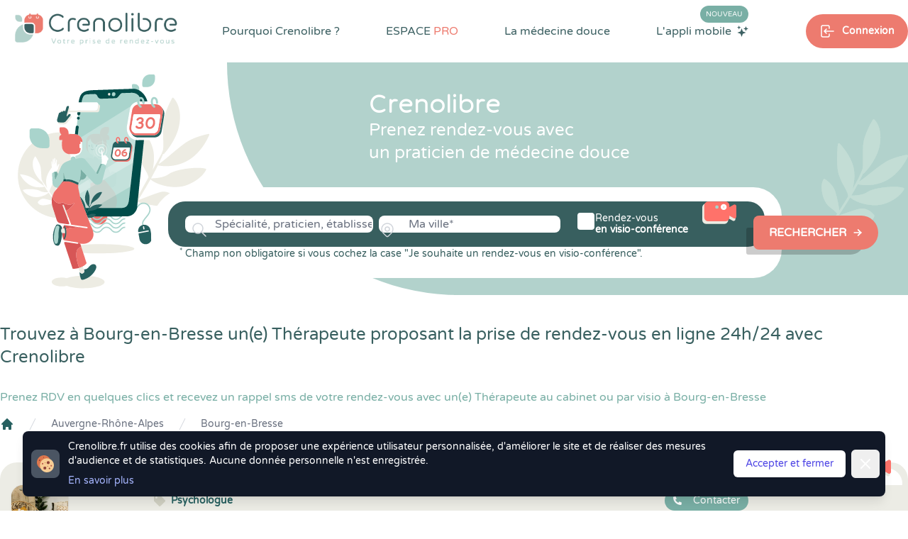

--- FILE ---
content_type: text/html; charset=UTF-8
request_url: https://www.crenolibre.fr/lieu/auvergne-rhone-alpes/bourg-en-bresse
body_size: 36097
content:
<!DOCTYPE html>
<html lang="fr">

<head>
    <meta charset="utf-8">
    <meta http-equiv="X-UA-Compatible" content="IE=edge">
    <meta name="viewport" content="width=device-width, initial-scale=1">

    <link rel="dns-prefetch" href="https://www.bestplanningforall.fr">
    <link rel="preconnect" href="https://www.bestplanningforall.fr">



            <!-- Google tag (gtag.js) -->
        <script async src="https://www.googletagmanager.com/gtag/js?id=G-D9B7WFWXHN"></script>
        <script>
        window.dataLayer = window.dataLayer || [];
        function gtag(){dataLayer.push(arguments);}
        gtag('js', new Date());

        gtag('config', 'G-D9B7WFWXHN');
        </script>
    

    <!-- CSRF Token -->
    <meta name="csrf-token" content="Y3muUAWWgsvs3esnJHoiIy30PXZqYU7EP260fgho">

    <!-- META SEO -->
    <title>Thérapeutes à Bourg-en-Bresse 01 : Prenez rendez-vous en ligne 24h/24 avec CRENOLIBRE</title>
    <meta name="description" content="Prenez rendez-vous de Médecine Douce avec Crenolibre à Bourg-en-Bresse 01, réservez gratuitement en ligne une séance au cabinet ou par visio en quelques clics et recevez un rappel de votre rdv par sms">
    <meta name="keywords" content="Crenolibre, rendez-vous, rdv, thérapeute, therapeute, praticien, médecine douce, visioconférence, patientèle, visio, Bourg-en-Bresse, 01">

    <!-- OPEN GRAPH SEO -->
    <meta property="og:title" content="Thérapeutes à Bourg-en-Bresse 01 : Prenez rendez-vous en ligne 24h/24 avec CRENOLIBRE" />
    <meta property="og:locale" content="fr_FR" />
    <meta property="og:type" content="website" />
    <meta property="og:url" content="https://www.crenolibre.fr/lieu/auvergne-rhone-alpes/bourg-en-bresse" />
    <meta property="og:image" content="https://www.crenolibre.fr/media/crenolib-medecine-douce.jpg" />
    <meta property="og:site_name" content="Crenolibre - Prise de RDV Thérapeute du Bien-Être" />
    <meta property="og:description" content="Prenez rendez-vous de Médecine Douce avec Crenolibre à Bourg-en-Bresse 01, réservez gratuitement en ligne une séance au cabinet ou par visio en quelques clics et recevez un rappel de votre rdv par sms" />
    <meta property="og:image:secure_url" content="https://www.crenolibre.fr/media/crenolib-medecine-douce.jpg" />
    <!-- TWITTER CARD SEO -->
    <meta name="twitter:card" content="summary_large_image" />
    <meta name="twitter:title" content="Thérapeutes à Bourg-en-Bresse 01 : Prenez rendez-vous en ligne 24h/24 avec CRENOLIBRE" />
    <meta name="twitter:description" content="Prenez rendez-vous de Médecine Douce avec Crenolibre à Bourg-en-Bresse 01, réservez gratuitement en ligne une séance au cabinet ou par visio en quelques clics et recevez un rappel de votre rdv par sms" />
    <meta name="twitter:image" content="https://www.crenolibre.fr/media/crenolib-medecine-douce.jpg" />
        


    <link rel="canonical" href="https://www.crenolibre.fr/lieu/auvergne-rhone-alpes/bourg-en-bresse" /> 


    <!-- Styles -->
    <link rel="stylesheet" href="/css/intlTelInput.min.css">
    <link rel="stylesheet" href="/css/custom-intlinput.css">
    
            <link href="/css/app.css?id=9855606a27357eb22da297d2f8fa01c0" rel="stylesheet">
     
    
    </head>

<body class="antialiased leading-none">
    

    
    <div class="lg:hidden z-50 relative" x-data="{ menuOpen: false }">

    <div class="lg:hidden" 
        x-show="menuOpen"
        x-cloak 
        x-transition:enter="duration-150 ease-out" 
        x-transition:enter-start="opacity-0" 
        x-transition:enter-end="opacity-100" 
        x-transition:leave="duration-150 ease-in" 
        x-transition:leave-start="opacity-100" 
        x-transition:leave-end="opacity-0">
  
        <div class="z-20 fixed inset-0 bg-black bg-opacity-25" aria-hidden="true"></div>
    
        <div class="z-30 absolute top-0 inset-x-0 max-w-3xl mx-auto w-full p-2 transition transform origin-top"
              x-show="menuOpen" 
              x-cloak
              x-transition:enter="duration-150 ease-out" 
              x-transition:enter-start="opacity-0 scale-95" 
              x-transition:enter-end="opacity-100 scale-100" 
              x-transition:leave="duration-150 ease-in" 
              x-transition:leave-start="opacity-100 scale-100" 
              x-transition:leave-end="opacity-0 scale-95" 
        >

            <div @click.away="menuOpen = false;" class="rounded-lg shadow-lg ring-1 ring-black ring-opacity-5 bg-white px-4 pb-4">
                <div class="flex items-center justify-between ">
                    <div class="w-2/3 pt-2">
                        <a href="https://www.crenolibre.fr" class="block rounded-md px-3 py-2 text-base text-gray-900 font-medium hover:bg-greendark hover:text-white text-center bg-lightsteelblue transition duration-300 ease-in-out">Prendre Rendez-vous</a>
                    </div>
                    <div class="w-1/3 flex pt-2 justify-end">
                    
                      <button @click="menuOpen = false" type="button" class="bg-white rounded-md p-2 inline-flex items-center text-lightred hover:text-white hover:bg-lightsteel focus:outline-none focus:ring-2 focus:ring-inset focus:ring-lightsteelblue">
                        <span class="sr-only">Fermer le menu</span>
                        <div class="text-lightred">
                            <svg class="h-6 w-6" xmlns="http://www.w3.org/2000/svg" fill="none" viewBox="0 0 24 24" stroke="currentColor" aria-hidden="true">
                              <path stroke-linecap="round" stroke-linejoin="round" stroke-width="2" d="M6 18L18 6M6 6l12 12" />
                            </svg>
                        </div>
                      </button>
                    </div>
                  </div>

                  <nav role="navigation" >
                    <ul class="space-y-4 ">
                                                    <li class="pt-4">
                                <div class="text-darkgreenblue flex items-center">
                                    <svg xmlns="http://www.w3.org/2000/svg" class="h-4 w-4" viewBox="0 0 24 24" stroke-width="1.5" stroke="#2c3e50" fill="none" stroke-linecap="round" stroke-linejoin="round">
                                        <path stroke="none" d="M0 0h24v24H0z" fill="none"/>
                                        <path d="M8 7a4 4 0 1 0 8 0a4 4 0 0 0 -8 0" />
                                        <path d="M6 21v-2a4 4 0 0 1 4 -4h4a4 4 0 0 1 4 4v2" />
                                    </svg>
                                    <span class="pl-2 pt-1 text-sm">Se connecter</span>
                                </div>
                                <div class="flex items-center justify-between gap-x-4 px-4 pt-2">
                                    <a href="https://www.crenolibre.fr/login" class="rounded bg-darkgreyblue w-full mx-auto h-11 text-white text-xs flex items-center shadow-greenmailys">
                                        <svg xmlns="http://www.w3.org/2000/svg" class="ml-auto h-6 w-6" viewBox="0 0 24 24" stroke-width="1.5" stroke="currentColor" fill="none" stroke-linecap="round" stroke-linejoin="round">
                                            <path stroke="none" d="M0 0h24v24H0z" fill="none"/>
                                            <path d="M9 8v-2a2 2 0 0 1 2 -2h7a2 2 0 0 1 2 2v12a2 2 0 0 1 -2 2h-7a2 2 0 0 1 -2 -2v-2" />
                                            <path d="M3 12h13l-3 -3" />
                                            <path d="M13 15l3 -3" />
                                        </svg><span class="ml-2 mr-auto">Espace Patient</span>
                                    </a>
                                    <a href="https://www.bestplanningforall.fr/praticien/login" target="_blank" rel="nofollow noopener" class="rounded bg-lightred w-full mx-auto h-11 text-white text-xs flex items-center shadow-greenmailys">
                                        <svg xmlns="http://www.w3.org/2000/svg" class="ml-auto h-6 w-6" viewBox="0 0 24 24" stroke-width="1.5" stroke="currentColor" fill="none" stroke-linecap="round" stroke-linejoin="round">
                                            <path stroke="none" d="M0 0h24v24H0z" fill="none"/>
                                            <path d="M9 8v-2a2 2 0 0 1 2 -2h7a2 2 0 0 1 2 2v12a2 2 0 0 1 -2 2h-7a2 2 0 0 1 -2 -2v-2" />
                                            <path d="M3 12h13l-3 -3" />
                                            <path d="M13 15l3 -3" />
                                        </svg><span class="ml-2 mr-auto">Espace PRO</span>
                                    </a>
                                </div>
                            </li>
                            
                                                
                        <li class="">
                            <div class="text-base text-gray-900 font-medium mb-4">Pourquoi Crenolibre ?</div>
                            <div class="grid grid-cols-3 gap-4">

                                <a title="Crenolibre, une solution compléte de prise de rendez-vous pour les patients et les thérapeutes en Médecine Douce" href="https://www.crenolibre.fr/pourquoi-choisir-crenolibre" class="block bg-darkgreenblue bg-opacity-5 rounded p-2 ">
                                    <img src="/media/v2/pictos/lightsteel/lightsteel-choisir-crenolibre.svg" class=" w-12 h-12 mx-auto"/>
                                    <p class="text-xs text-center pt-4"> Avantages</p>
                                </a>

                                <a title="Crenolibre c'est une équipe passionnée et engagée pour vous offrir la meilleure expérience" href="https://www.crenolibre.fr/qui-sommes-nous" class="block bg-darkgreenblue bg-opacity-5 rounded-lg p-2 ">
                                    <img src="/media/v2/pictos/picto-qui-sommes-nous.svg" class="w-12 h-12 mx-auto"/>
                                    <p class="text-xs text-center pt-4">L'Equipe</p>
                                </a>     
                                
                                <a title="Découvrez sur quelles valeurs peuvent s'engager nos praticiens de Médecine Douce, avec la charte déontologique Crenolibre" href="https://www.crenolibre.fr/charte-crenolibre-medecine-douce" class="block bg-darkgreenblue bg-opacity-5 rounded-lg p-2 ">
                                    <img src="/media/v2/pictos/lightsteel/lightsteel-charte-crenolibre.svg" class="w-12 h-12 mx-auto"/>
                                    <p class="text-xs text-center pt-4">La Charte</p>
                                </a>       
                                
                                <a title="Découvrez les avis de nos Thérapeutes en Médecine Douce" href="https://www.crenolibre.fr/comment-crenolibre-recueille-les-avis" class="block bg-darkgreenblue bg-opacity-5 rounded-lg p-2 ">
                                    <img src="/media/v2/pictos/pictos-avis.svg" class="w-12 h-12 mx-auto"/>
                                    <p class="text-xs text-center pt-4">Les Avis</p>
                                </a>          
                                
                                <a title="Découvrez l'application mobile Crenolibre pour encore plus de facilité dans votre prise de rendez-vous" href="https://www.crenolibre.fr/application-mobile-crenolibre-pour-les-clients" class="bg-lightblue rounded-lg col-span-2 bg-no-repeat bg-right-bottom bg-contain" style="background-image: url(/media/v2/menu-app-mobile.png);"> 
                                    <div class="p-2">
                                        <span class="uppercase bg-lightred text-white text-xs px-1 rounded-xl mt-2">Nouveau</span><br><br>
                                        <span class="text-xs pt-4">L'application<br>mobile</span>
                                    </div>
                                </a>

                            </div>
                        </li>
                        <li><hr></li>
                        <li><div class="text-base text-gray-900 font-medium mb-4">Espace PRO</div>
                            <div class="grid grid-cols-3 gap-4">

                                <a title="Profitez d'un mois d'essai gratuit et sans engagement. " href="/pro#testez-crenolibre" class="bg-lightgreenblue rounded-lg col-span-3 bg-no-repeat bg-left-bottom text-right" style="background-image: url(/media/v2/crenolibre-menu-mobile-tester.svg);">
                                    <div class="uppercase pt-4 text-darkgreenblue pr-2 font-semibold text-sm">Tester</div>
                                    <div class="uppercase  text-darkgreenblue pr-2 font-semibold text-sm">gratuitement</div>
                                    <div class="text-white pr-2 pt-1">30 jours</div>
                                </a>     

                                <a title="Crenolibre, une solution compléte de prise de rendez-vous pour les patients et les thérapeutes en Médecine Douce" href="https://www.crenolibre.fr/pro" class="block bg-darkgreenblue bg-opacity-5 rounded-lg p-2">
                                    <img src="/media/v2/pictos/picto-decouvrir-nos-fonctionnalites.svg" class="w-12 h-12 mx-auto"/>
                                    <p class="text-xs text-center pt-4">Fonctionnalités</p>
                                </a>

                                <a title="Tout Crenolibre pour un tarif mensuel attractif et sans engagement. A partir de 29,95 € par mois." href="/pro#abonnements" class="block bg-darkgreenblue bg-opacity-5 rounded p-2">
                                    <img src="/media/v2/pictos/picto-tarifs-et-abonnements.svg" class="w-12 h-12 mx-auto"/>
                                    <p class="text-xs text-center pt-4">Tarifs</p>
                                </a>      
                               
                                
                                <a title="Crenolibre, un engagement humain, ecologique et ethique. Nous sommes heureux de développer des partenariats avec les acteurs du monde du bien-être" href="https://www.crenolibre.fr/nos-partenaires" class="block bg-darkgreenblue bg-opacity-5 rounded-lg p-2">
                                    <img src="/media/v2/pictos/picto-devenir-partenaire.svg" class="w-12 h-12 mx-auto"/>
                                    <p class="text-xs text-center pt-4">Partenariat</p>
                                </a>     
                                
                                <a title="Crenolibre, la seule alternative fiable et reconnue à Doctolib pour les praticiens de médecine douce !" href="https://www.crenolibre.fr/crenolibre-alternative-doctolib" class="block bg-darkgreenblue bg-opacity-5 rounded-lg p-2">
                                    <img src="/media/v2/pictos/picto-quittez-doctolib.svg" class="w-12 h-12 mx-auto"/>
                                    <p class="text-xs text-center pt-4">Quitter Doctolib</p>
                                </a>       
                              
                                <a title="Découvrez les actions réalisées par Crenolibre pour conquérir vos coeurs" href="https://www.crenolibre.fr/agenda-communication" class="block bg-darkgreenblue bg-opacity-5 rounded-lg p-2">
                                    <img src="/media/v2/pictos/crenolibre-agenda-communication.svg" class="w-12 h-12 mx-auto"/>
                                    <p class="text-xs text-center pt-4">Agenda & Comm.</p>
                                </a>       
                              

                                <a title="Annulations & Retards" href="https://www.crenolibre.fr/comment-gerer-annulations-retards" class="block bg-darkgreenblue bg-opacity-5 rounded-lg p-2">
                                    <img src="/media/v2/pictos/lapin-annulation-retard-icon-mega-menu-crenolibre.svg" class="w-12 h-12 mx-auto" alt="Gestion des retards"/>
                                    <p class="text-xs text-center pt-4">Gestion des retards</p>
                                </a>       

                                

                            </div>
                        </li>
                        <li><hr></li>
                        <li><div class="text-base text-gray-900 font-medium mb-4">La Médecine Douce</div>
                            <div class="grid grid-cols-3 gap-4">
                                <a title="Crenolibre vous accompagne dans votre quête du mieux-être avec des solutions naturelles" href="https://www.crenolibre.fr/pourquoi-la-medecine-douce" class="block bg-darkgreenblue bg-opacity-5 rounded-lg p-2 ">
                                    <img src="/media/v2/pictos/lightsteel/lightsteel-solutions-naturelles-crenolibre.svg" class="w-12 h-12 mx-auto"/>
                                    <p class="text-xs text-center pt-4">Votre Bien-être</p>
                                </a> 
                                <a title="Découvrez toutes les spécialités en médecine douce que propose Crenolibre" href="https://www.crenolibre.fr/les-specialites-medecine-douce" class="block bg-darkgreenblue bg-opacity-5 rounded-lg p-2 ">
                                    <img src="/media/v2/pictos/lightsteel/lightsteel-les-specialites-crenolibre.svg" class="w-12 h-12 mx-auto"/>
                                    <p class="text-xs text-center pt-4">Les Spécialités</p>
                                </a> 
                            </div>
                        </li>


                       
                    </ul>
                </nav>
            </div>
        </div>
    </div>

        
    <div class="flex w-full">
        <div class="w-2/3">
            <a href="https://www.crenolibre.fr" title="Crenolibre - Prise de RDV en ligne pour Thérapeute en Médecine Douce"><img src="/media/v2/logo-crenolib-rvb.png" class="h-20" alt="Crenolibre - Optimisez votre prise de rendez-vous"/></a>
        </div>
        <div class="w-1/3 flex text-greendark ">
            <button @click="menuOpen = true;" type="button" class="mx-auto bg-transparent p-2 rounded-md inline-flex items-center justify-center text-darkslategray hover:text-greendark focus:outline-none" aria-expanded="false">
                <span class="sr-only">Open main menu</span>
                <svg class="block h-6 w-6" xmlns="http://www.w3.org/2000/svg" fill="none" viewBox="0 0 24 24" stroke="currentColor" aria-hidden="true">
                    <path stroke-linecap="round" stroke-linejoin="round" stroke-width="2" d="M4 6h16M4 12h16M4 18h16" />
                </svg>
                <svg class="hidden h-6 w-6" xmlns="http://www.w3.org/2000/svg" fill="none" viewBox="0 0 24 24" stroke="currentColor" aria-hidden="true">
                    <path stroke-linecap="round" stroke-linejoin="round" stroke-width="2" d="M6 18L18 6M6 6l12 12" />
                </svg>
            </button>
        </div>      
    </div>

</div>
  
  
   
        <div class="" x-data="{showSearchModule: false}" x-init="">
    <div class="absolute h-100 w-full top-0 right-0 z-0 hidden lg:block">
        <div class="flex">
            <div class="bg-white w-1/2"></div>
            <div class="bg-lightsteelblue h-100 w-1/2"></div>
        </div>
    </div>
    <div class="hidden lg:block z-50 absolute top-0 bg-white w-full flex-row">
        <div class="container mx-auto flex flex-wrap justify-between items-start relative">
            
                <nav class=" w-full" role="navigation">

    <ul class="flex justify-between w-full items-start" 
        x-data="{
            dropMenu : false, 
            bienetrepanelopen: false, 
            applimobileiconcolor: 'white', 
            pourquoicrenolibredeployed: false, 
            medecinedouceedeployed: false, 
            espaceprodeployed: false, 
            submenuhover: false, 
        }">
    
        <li>
            <a href="https://www.crenolibre.fr"  title="Crenolibre - Prise de RDV en ligne pour Thérapeute en Médecine Douce"><img src="/media/v2/logo-crenolib-rvb.png" class="mr-auto h-20"  alt="Crenolibre - Optimisez votre prise de rendez-vous"/></a>
        </li>
    
        <li class="mt-8 mr-4 xl:mr-6 xl:relative pb-8" 
            x-on:mouseover="pourquoicrenolibredeployed = true"
            x-on:mouseout="pourquoicrenolibredeployed = false"
        >
            <a 
            title="Crenolibre, une solution compléte pour les patients et les thérapeutes" href="https://www.crenolibre.fr/pourquoi-choisir-crenolibre" 
            class="cursor-pointer text-darkslategray600 text-sm xl:text-base hover:text-darkslategray500 transition duration-300 font-semibold xl:font-medium">Pourquoi Crenolibre ? </a>
            
            <div x-cloak x-show="pourquoicrenolibredeployed" 
                x-transition:enter="transition ease-out duration-200" 
                x-transition:enter-start="opacity-0"
                x-transition:enter-end="opacity-100" 
                x-transition:leave="transition ease-in duration-100"
                x-transition:leave-start="opacity-100"
                x-transition:leave-end="opacity-0"
                x-on:mouseover="pourquoicrenolibredeployed = true"
                x-on:mouseout="pourquoicrenolibredeployed = false" class="rounded-3xl flex flex-wrap items-center w-880px absolute xl:top-12 top-20 xl:-left-40 left-20 z-50 transition transform duration-200" 
                style="-webkit-box-shadow: 10px 5px 20px 3px rgba(4,59,92,0.3), inset 4px 4px 15px 0px rgba(4,59,92,0.15), 5px 5px 15px 5px rgba(4,59,92,0.15); 
                box-shadow: 10px 5px 20px 3px rgba(4,59,92,0.3), inset 4px 4px 15px 0px rgba(4,59,92,0.15), 5px 5px 15px 5px rgba(4,59,92,0.15);">
    
    
                <div class="bg-white relative rounded-3xl px-4 pt-4 pb-4 grid grid-cols-2 w-full"> 
                    <div class="absolute left-48 -top-8">
                        <img src="/media/v2/pictos/white/white-triangle-shadow.svg" class="h-10" style="" alt="triangle-crenolibre" />
                    </div>
                    <a title="Crenolibre, une solution compléte de prise de rendez-vous pour les patients et les thérapeutes en Médecine Douce" href="https://www.crenolibre.fr/pourquoi-choisir-crenolibre" class="cursor-pointer col-span-1 flex flex-wrap items-start hover:bg-lightblue hover:bg-opacity-20 rounded-xl p-4 transition duration-200">
                        <img src="/media/v2/pictos/lightsteel/lightsteel-choisir-crenolibre.svg" class="w-10 h-10" alt="Les avantages Crenolibre"/>
                        <div class="w-5/6 pl-4 flex flex-wrap">
                            <p class="w-full text-base text-darkslategray600">Les avantages Crenolibre</p>    
                            <p class="w-full text-sm text-darkslategray600 text-opacity-75 mt-1 font-thin">Trouvez un thérapeute facilement et profitez de tous les avantages Crenolibre.</p>
                        </div>
                    </a>
                    <a title="Découvrez sur quelles valeurs peuvent s'engager nos praticiens de Médecine Douce, avec la charte déontologique Crenolibre" href="https://www.crenolibre.fr/charte-crenolibre-medecine-douce" class="cursor-pointer col-span-1 flex flex-wrap items-start hover:bg-lightblue hover:bg-opacity-20 rounded-xl p-4 transition duration-200">
                        <img src="/media/v2/pictos/lightsteel/lightsteel-charte-crenolibre.svg" class="w-9 h-9" alt="Les engagements de Crenolibre"/>
                        <div class="w-5/6 pl-4 flex flex-wrap">
                            <p class="w-full text-base text-darkslategray600">Charte Crenolibre</p>    
                            <p class="w-full text-sm text-darkslategray600 text-opacity-75 mt-1">Charte déontologique des praticiens Crenolibre</p>
                        </div>
                    </a>
                    <a title="Crenolibre c'est une équipe passionnée et engagée pour vous offrir la meilleure expérience" href="https://www.crenolibre.fr/qui-sommes-nous" class="cursor-pointer col-span-1 flex flex-wrap items-start hover:bg-lightblue hover:bg-opacity-20 rounded-xl p-4 transition duration-200">
                        <img src="/media/v2/pictos/picto-qui-sommes-nous.svg" class="w-9 h-9" alt="Qui sommes nous ?"/>
                        <div class="w-5/6 pl-4 flex flex-wrap">
                            <p class="w-full text-base text-darkslategray600">Qui sommes nous ? </p>    
                            <p class="w-full text-sm text-darkslategray600 text-opacity-75 mt-1">Une équipe passionnée et engagée pour vous offrir la meilleure expérience.</p>
                        </div>
                    </a>
                    
                    <a title="Découvrez les avis de nos Thérapeutes en Médecine Douce" href="https://www.crenolibre.fr/comment-crenolibre-recueille-les-avis" class="cursor-pointer col-span-1 flex flex-wrap items-start hover:bg-lightblue hover:bg-opacity-20 rounded-xl p-4 transition duration-200">
                        <img src="/media/v2/pictos/pictos-avis.svg" class="w-9 h-9" alt="Avis Crenolib"/>
                        <div class="w-5/6 pl-4 flex flex-wrap">
                            <p class="w-full text-base text-darkslategray600">Comment recueillons-nous les avis ?</p>
                            <p class="w-full text-sm text-darkslategray600 text-opacity-75 mt-1">Chez Crenolibre, nous travaillons à ce que chaque avis soit le plus fiable possible.</p>
                        </div>
                    </a>
                </div>
            </div>
        </li>

   
        <li class="mt-8 mr-4 xl:mr-6 xl:relative pb-8" 
            x-on:mouseover="espaceprodeployed = true"
            x-on:mouseout="espaceprodeployed = false"
            >
            <a 
            title="Crenolibre, une solution compléte pour les patients et les thérapeutes" href="https://www.crenolibre.fr/pro" 
            class="cursor-pointer text-darkslategray600 text-sm xl:text-base hover:text-darkslategray500 transition duration-300 font-semibold xl:font-medium uppercase">ESPACE <span class="text-salmon">PRO</span> </a>
            
            <div x-cloak x-show="espaceprodeployed" 
            x-transition:enter="transition ease-out duration-200" 
            x-transition:enter-start="opacity-0"
            x-transition:enter-end="opacity-100" 
            x-transition:leave="transition ease-in duration-100"
            x-transition:leave-start="opacity-100"
            x-transition:leave-end="opacity-0"
            x-on:mouseover="espaceprodeployed = true"
            x-on:mouseout="espaceprodeployed = false" class="rounded-3xl flex flex-wrap items-center  w-880px absolute xl:top-12 top-20 xl:-left-40 left-20 z-50 transition transform duration-200"
            style="-webkit-box-shadow: 10px 5px 20px 3px rgba(4,59,92,0.3), inset 4px 4px 15px 0px rgba(4,59,92,0.15), 5px 5px 15px 5px rgba(4,59,92,0.15); 
            box-shadow: 10px 5px 20px 3px rgba(4,59,92,0.3), inset 4px 4px 15px 0px rgba(4,59,92,0.15), 5px 5px 15px 5px rgba(4,59,92,0.15);">
    
    
                <div class="bg-white relative z-50 rounded-t-3xl px-4 pt-4 pb-4 grid grid-cols-2 w-full">
                    <div class="absolute left-96 xl:left-48 -top-8">
                        <img src="/media/v2/pictos/white/white-triangle-shadow.svg" class="h-10" alt="triangle-crenolibre"/>
                    </div>
    
                    <a title="Crenolibre, une solution compléte de prise de rendez-vous pour les patients et les thérapeutes en Médecine Douce" href="https://www.crenolibre.fr/pro" class="cursor-pointer col-span-1 flex flex-wrap items-start hover:bg-lightblue hover:bg-opacity-20 rounded-xl p-4  transition duration-200">
                        <img src="/media/v2/pictos/picto-decouvrir-nos-fonctionnalites.svg" class="w-10 h-10" alt="Les fonctionnalités de Crenolibre"/>
                        <div class="w-5/6 pl-4 flex flex-wrap">
                            <p class="w-full text-base text-darkslategray600">Découvrir nos fonctionnalités</p>
                            <p class="w-full text-sm text-darkslategray600 text-opacity-75 mt-1">Une solution de prise de rendez-vous pour gérer son activité de thérapeute.</p>
                        </div>
                    </a>
                
                    <a title="Tout Crenolibre pour un tarif mensuel attractif et sans engagement. A partir de 29,95 € par mois." href="/pro#abonnements" class="cursor-pointer col-span-1 flex flex-wrap items-start hover:bg-lightblue hover:bg-opacity-20 rounded-xl p-4  transition duration-200">
                        <img src="/media/v2/pictos/picto-tarifs-et-abonnements.svg" class="w-9 h-9" alt="Tarifs Crenolibre"/>
                        <div class="w-5/6 pl-4 flex flex-wrap">
                            <p class="w-full text-base text-darkslategray600">Tarifs et abonnements</p>
                            <p class="w-full text-sm text-darkslategray600 text-opacity-75 mt-1">Découvrez les abonnements Crenolibre Pro à partir de 29,95 € HT / mois.</p>
                        </div>
                    </a>
                    
                    <a title="Crenolibre, un engagement humain, ecologique et ethique. Nous sommes heureux de développer des partenariats avec les acteurs du monde du bien-être" href="/nos-partenaires" class="cursor-pointer col-span-1 flex flex-wrap items-start hover:bg-lightblue hover:bg-opacity-20 rounded-xl p-4  transition duration-200">
                        <img src="/media/v2/pictos/picto-devenir-partenaire.svg" class="w-9 h-9" alt="Devenir partenaire de Crenolibre"/>
                        <div class="w-5/6 pl-4 flex flex-wrap">
                            <p class="w-full text-base text-darkslategray600">Nos engagements</p>
                            <p class="w-full text-sm text-darkslategray600 text-opacity-75 mt-1">Découvrez nos partenariats et sur quelles valeurs peuvent s'engager nos praticiens.</p>
                        </div>
                    </a>
                    
                    <a title="Crenolibre, la seule alternative fiable et reconnue à Doctolib pour les praticiens de médecine douce ! " href="https://www.crenolibre.fr/crenolibre-alternative-doctolib" class="cursor-pointer col-span-1 flex flex-wrap items-start hover:bg-lightblue hover:bg-opacity-20 rounded-xl p-4  transition duration-200">
                        <img src="/media/v2/pictos/picto-quittez-doctolib.svg" class="w-9 h-9" alt="Quitter Doctolib pour Crenolibre"/>
                        <div class="w-5/6 pl-4 flex flex-wrap">
                            <p class="w-full text-base text-darkslategray600">Vous quittez Doctolib ?</p>
                            <p class="w-full text-sm text-darkslategray600 text-opacity-75 mt-1">Faites votre transition vers Crenolibre en douceur !</p>
                        </div>
                    </a>
                    
                    <a title="Découvrez les actions réalisées par Crenolibre pour conquérir vos coeurs" href="https://www.crenolibre.fr/agenda-communication" class="cursor-pointer col-span-1 flex flex-wrap items-start hover:bg-lightblue hover:bg-opacity-20 rounded-xl p-4  transition duration-200">
                        <img src="/media/v2/pictos/crenolibre-agenda-communication.svg" class="w-9 h-9" alt="Agenda & Communication"/>
                        <div class="w-5/6 pl-4 flex flex-wrap">
                            <p class="w-full text-base text-darkslategray600">Agenda et communication</p>
                            <p class="w-full text-sm text-darkslategray600 text-opacity-75 mt-1">Découvrez les actions de communication de Crenolibre pour grandir et conquérir vos ❤️</p>
                        </div>
                    </a>
                    
                    <a title="Avec Crenolibre, limitez les risques d'annulation de vos rendez-vous" href="https://www.crenolibre.fr/comment-gerer-annulations-retards" class="cursor-pointer col-span-1 flex flex-wrap items-start hover:bg-lightblue hover:bg-opacity-20 rounded-xl p-4  transition duration-200">
                        <img src="/media/v2/pictos/lapin-annulation-retard-icon-mega-menu-crenolibre.svg" class="w-9 h-9" alt="Annulations & Retards"/>
                        <div class="w-5/6 pl-4 flex flex-wrap">
                            <p class="w-full text-base text-darkslategray600">Annulations & Retards</p>
                            <p class="w-full text-sm text-darkslategray600 text-opacity-75 mt-1">Avec Crenolibre, limitez les risques d'annulation de vos rendez-vous</p>
                        </div>
                    </a>


                </div>
    
                <a title="Profitez d'un mois d'essai gratuit et sans engagement pour essayer toutes les fonctionnalités de Crenolibre Pro" href="/pro#testez-crenolibre"
                    x-on:mouseover="submenuhover = true"
                    x-on:mouseout="submenuhover = false"  
                    class="w-full bg-lightsteel rounded-b-3xl flex flex-wrap items-center overflow-hidden">
                    <img 
                    :class="submenuhover ? 'scale-125 transform transition duration-700 translate-x-6' : 'scale-100 transform transition duration-700 -translate-x-6'"
                    src="/media/v2/illustrations/illustration-menu-crenolibre-2.svg" class="" alt="illustration menu">
                    <div class="w-5/6 flex flex-wrap items-center">
                        <div class="w-2/3 flex flex-wrap items-center">
                            <p 
                            :class="submenuhover ? 'transform transition duration-700 translate-x-6' : 'transform transition duration-700 -translate-x-6'"
                            class="text-white text-xl w-full">
                                Tester gratuitement pendant 30 jours
                            </p>
                            <p 
                            :class="submenuhover ? 'transform transition duration-700 translate-x-6' : 'transform transition duration-700 -translate-x-6'"
                            class="text-white text-opacity-50 text-sm">
                                Profitez d'un mois d'essai gratuit et sans engagement. 
                            </p>
                        </div>
                        <div class="w-1/3 flex items-center justify-center">
                            <div 
                            :class="submenuhover ? ' bg-darkred text-white transition-colors duration-700' : ' text-white bg-salmon transition-colors duration-700' "
                            class="rounded-full px-6 py-3 text-sm">
                                Mon essai gratuit
                            </div>
                        </div>
                    </div>
                </a>
    
            </div>
        </li>
    
    
        <li class="cursor-pointer mt-8 mr-4 xl:mr-6 relative pb-8" x-on:mouseover="medecinedouceedeployed = true" x-on:mouseout="medecinedouceedeployed = false">
            <a 
            title="Crenolibre vous accompagne dans votre quête du mieux-être" 
            href="https://www.crenolibre.fr/pourquoi-la-medecine-douce" 
            class="text-darkslategray600 text-sm xl:text-base hover:text-darkslategray500 transition duration-300 font-semibold xl:font-medium ">
                La médecine douce 
            </a>
    
            <div x-cloak x-show="medecinedouceedeployed" 
                x-on:mouseover="medecinedouceedeployed = true"
                x-on:mouseout="medecinedouceedeployed = false" class="rounded-3xl flex flex-wrap items-center  w-420px absolute top-12 -left-28 z-50 transition transform duration-200"
                style="-webkit-box-shadow: 10px 5px 20px 3px rgba(4,59,92,0.3), inset 4px 4px 15px 0px rgba(4,59,92,0.15), 5px 5px 15px 5px rgba(4,59,92,0.15); 
                box-shadow: 10px 5px 20px 3px rgba(4,59,92,0.3), inset 4px 4px 15px 0px rgba(4,59,92,0.15), 5px 5px 15px 5px rgba(4,59,92,0.15);">
    
    
                <div class="bg-white relative rounded-3xl px-4 pt-4 pb-4 grid grid-cols-1 w-full">
                    <div class="absolute left-32 -top-8">
                        <img src="/media/v2/pictos/white/white-triangle-shadow.svg" class="h-10" alt="triangle-crenolibre"/>
                    </div>
                    <a title="Crenolibre vous accompagne dans votre quête du mieux-être avec des solutions naturelles" href="https://www.crenolibre.fr/pourquoi-la-medecine-douce" class="col-span-1 flex flex-wrap items-start hover:bg-lightblue hover:bg-opacity-20 rounded-xl p-4 transition duration-200">
                        <img src="/media/v2/pictos/lightsteel/lightsteel-solutions-naturelles-crenolibre.svg" class="w-10 h-10" alt="Crenolibre vous accompagne"/>
                        <div class="w-5/6 pl-4 flex flex-wrap">
                            <p class="w-full text-base text-darkslategray600">Des solutions naturelles</p>    
                            <p class="w-full text-sm text-darkslategray600 text-opacity-75 mt-1">Crenolibre vous accompagne dans votre quête du mieux-être.</p>
                        </div>
                    </a>
                
                    <a title="Découvrez toutes les spécialités en médecine douce que propose Crenolibre" href="https://www.crenolibre.fr/les-specialites-medecine-douce" class="col-span-1 flex flex-wrap items-start hover:bg-lightblue hover:bg-opacity-20 rounded-xl p-4 transition duration-200">
                        <img src="/media/v2/pictos/lightsteel/lightsteel-les-specialites-crenolibre.svg" class="w-9 h-9" alt="Spécialités en Médecine Douce"/>
                        <div class="w-5/6 pl-4 flex flex-wrap">
                            <p class="w-full text-base text-darkslategray600">Les spécialités</p>    
                            <p class="w-full text-sm text-darkslategray600 text-opacity-75 mt-1">Une grande variété de disciplines pour répondre au mieux à vos besoins.</p>
                        </div>
                    </a>
                </div>
            </div>
        </li>

        <li class="mt-8 mr-4 xl:mr-6">
            <a 
                x-on:mouseover="applimobileiconcolor = 'yellow'"
                x-on:mouseout="applimobileiconcolor = 'white'"
                title="Découvrez l'application mobile Crenolibre pour encore plus de facilité dans votre prise de rendez-vous" 
                href="https://www.crenolibre.fr/application-mobile-crenolibre-pour-les-clients" 
                class="relative flex items-center text-darkslategray600 text-sm xl:text-base hover:text-darkslategray500 transition duration-300 font-semibold xl:font-medium ">
                L'appli mobile
                <div class="absolute right-0 -top-6 bg-lightsteel text-white uppercase px-2 py-1 rounded-full text-xxs">Nouveau</div>
                <svg :class="applimobileiconcolor == 'yellow' ? 'text-yellow-400' : 'text-darkslategray600'" class="ml-2 w-4 h-4" stroke="currentColor" stroke-width="0" fill="currentColor" xmlns="http://www.w3.org/2000/svg"  viewBox="0 0 13 13">
                    <path id="sparkles-sharp" d="M5.281,13,3.951,9.455.406,8.125,3.951,6.8,5.281,3.25,6.611,6.8l3.545,1.33L6.611,9.455ZM2.234,4.469l-.6-1.636L0,2.234l1.636-.6L2.234,0l.6,1.636,1.636.6-1.636.6ZM10.156,6.5l-.79-2.054-2.054-.79,2.054-.79.79-2.054.79,2.054L13,3.656l-2.054.79Z"/>
                </svg>
            </a>
        </li>

        <li class="flex flex-row mt-5 justify-evenly">
            <div class="relative xl:ml-4 ml-2 ">
                <a
                    @click.prevent="dropMenu = !dropMenu; "
                    @click.away="dropMenu = false"
                    href="#"
                    class="h-12 text-white cursor-pointer bg-salmon rounded-full w-36 flex items-center z-40 relative transform transition-transform hover:scale-105 duration-300">
                                        <svg xmlns="http://www.w3.org/2000/svg" class="ml-auto w-6 h-6 text-white" width="44" height="44" viewBox="0 0 24 24" stroke-width="1.5" stroke="currentColor" fill="none" stroke-linecap="round" stroke-linejoin="round">
                        <path stroke="none" d="M0 0h24v24H0z" fill="none"/>
                        <path d="M14 8v-2a2 2 0 0 0 -2 -2h-7a2 2 0 0 0 -2 2v12a2 2 0 0 0 2 2h7a2 2 0 0 0 2 -2v-2" />
                        <path d="M20 12h-13l3 -3m0 6l-3 -3" />
                    </svg>
                    <span class="ml-2 mr-auto text-sm font-semibold"> Connexion </span>
                                    </a>
    
    
                <div x-cloak x-show="dropMenu"
                    x-transition:enter="transition-opacity ease-in duration-300"
                    x-transition:enter-start="transform transition opacity-0"
                    x-transition:enter-end=" transition opacity-100"
                    x-transition:leave="transition ease-in duration-300"
                    x-transition:leave-start="transition opacity-100"
                    x-transition:leave-end="transition opacity-0"
                    class="-mt-6 mr-auto flex flex-col pt-8 mb-2 w-36 absolute bg-white rounded-b-lg z-30 shadow-lg h-32">
        
        
                                        <a href="https://www.bestplanningforall.fr/praticien/login" target="_blank" class="w-full text-greendark flex hover:bg-lightgray py-2 items-center mt-2 mb-1">
                        <img src="/media/v2/pictos/salmon/salmon_people.svg" class="ml-2 w-5 h-5" alt="Espace pro Crenolibre"/>
                        <span class="ml-2 text-salmon text-sm">Espace pro </span>
                    </a>
                    <a href="https://www.crenolibre.fr/login" class="w-full text-greendark flex hover:bg-lightgray py-2 items-center">
                        <img src="/media/v2/pictos/darkslategray/darkslategray_people.svg" class="ml-2 w-5 h-5" alt="Espace patient Crenolibre"/>
                        <span class="ml-2 text-greendark text-sm">Espace patient </span>
                    </a>
                        
    
                </div>
            </div>  
        </li>
    </ul>
</nav> 
         
        </div>
    </div>

    <div class="relative container mx-auto mt-10 lg:mt-0"
    :class="showSearchModule ? 'h-100' : 'h-52 lg:h-100' ">
        <div class="hidden lg:flex items-start w-full z-20">
            <div class="w-1/4 h-40">
                
                <img src="/media/v2/Illustration-crenolib-femme-smartphone.svg" class="h-20 sm:h-32 md:h-52 lg:h-72 xl:h-96 relative z-10 mt-16" />
            </div>
            <div class="w-3/4 items-end relative rounded-bl-400px bg-lightsteelblue h-100">
                

                

            </div>
        </div>
        
        <div class="w-full lg:w-5/6 mx-auto lg:ml-auto lg:mr-0 lg:-mt-72 relative">
            <div class="mx-auto lg:w-1/2 px-10">
                <h1 class="text-darkslategray lg:text-white text-2xl"><span class="font-torus font-extrabold text-4xl tracking-wide pb-4">Crenolibre</span><br>Prenez rendez-vous avec <br> un praticien de médecine douce </h1>
            </div>
            <div :class="showSearchModule ? 'flex' : 'hidden lg:flex' ">
                <div class="w-full flex mx-auto lg:ml-auto lg:mr-0">
    <form class="w-full" method="POST" action="https://www.crenolibre.fr/recherche" id="searchform" autocomplete="off"
    x-data="initAutocompleteAlpine()" x-init="callActivities()">
        <input type="hidden" name="_token" value="Y3muUAWWgsvs3esnJHoiIy30PXZqYU7EP260fgho" autocomplete="off">        <input type="hidden" name="typerech" id="typerech" :value="typeRech">
        <input type="hidden" name="latsearch" id="latsearch">
        <input type="hidden" name="lngsearch" id="lngsearch">

        <div class=" lg:mx-0 w-full lg:w-5/6 lg:mt-8 bg-white py-4 px-6  h-32 relative  z-20"
             style="border-top-right-radius: 2.5rem;
                border-bottom-right-radius: 2.5rem;
                border-top-left-radius: 3.5rem;
                border-bottom-left-radius: 3.5rem;">
            <div class="rounded-3xl bg-darkslategray mt-1 py-4 relative flex flex-wrap items-center px-6">
                <div class="w-full text-darkslategray absolute -bottom-16 lg:-bottom-5 left-4 text-sm">
                    <sup>*</sup> Champ non obligatoire si vous cochez la case "Je souhaite un rendez-vous en visio-conférence".
                </div>

                <div class="w-full lg:w-1/3 relative">
                    <input
                    x-ref="cityactivitiesInput"
                    x-on:keyup.debounce.400ms="
                        filterController($refs.cityactivitiesInput.value , $event);
                    "
                    type="text" name="main_research" placeholder="Spécialité, praticien, établissement..." class="w-full pl-10 bg-white text-black rounded-lg border-2 border-transparent focus:border-salmon" />
                    
                    <div @click.away="praticien_match = []; activities.show = false" class="absolute w-72 lg:w-96 rounded-md bg-white shadow-lg top-12 z-50 overflow-auto max-h-96"
                    x-show="(activities.show) || praticien_match.length > 0" x-cloak>
                        <div x-show="(activities.show)"  x-cloak>
                            <div class="pl-3 text-greendark py-3">Activités/Spécialités</div>
                            <ul tabindex="-1" role="listbox" aria-labelledby="listbox-label"
                                aria-activedescendant="listbox-item-3"
                                class=" text-base leading-6 ring-1 ring-black ring-opacity-5  focus:outline-none sm:text-sm sm:leading-5">
                                <template hidden x-for="(item, indexA) in activities.matched" :key="item">
                                    <li x-cloak x-show="indexA < 4" id="listbox-option-0" role="option"
                                        class="text-greendark cursor-pointer select-none relative py-2 pl-3 pr-9 hover:bg-lightsteelblue hover:text-white"
                                        @click="
                                            $refs.cityactivitiesInput.value = item
                                            activities.show = !activities.show
                                            praticien_match = [];
                                        ">
                                        <span class="font-normal block truncate" x-text="item">
                                        </span>
                                    </li>
                                </template>
                            </ul>
                        </div>

                        <div x-show="praticien_match.length > 0" x-cloak>
                            <div class="text-greendark pl-3 py-3">Praticiens</div>
                            <ul x-cloak x-show="praticien_match.length > 0" tabindex="-1" role="listbox" aria-labelledby="listbox-label"
                                aria-activedescendant="listbox-item-3"
                                class=" text-base leading-6 ring-1 ring-black ring-opacity-5  focus:outline-none sm:text-sm sm:leading-5">
                                <template hidden x-for="(prat, indexP) in praticien_match" :key="indexP">
                                    <a :href="prat.url_fiche_details" id="listbox-option-0" role="option"
                                        class="text-greendark flex cursor-pointer truncate flex-wrap items-center select-none relative py-2 pl-3 pr-9 hover:bg-lightsteelblue hover:text-white"
                                    >
                                            <img :src="prat.img_url" x-show="prat.img_url" x-cloak class="w-6 h-6 rounded-full shadow"/>
                                            <img src="https://www.crenolibre.fr/media/avatar.jpg" x-show="prat.img_url == null" x-cloak class="w-6 h-6 rounded-full shadow-lg"/>

                                            <span class="font-normal pl-4 w-5/6 lg:w-11/12 truncate" x-text="capitalizeFirstLetter(prat.nom)+` `+capitalizeFirstLetter(prat.prenom)+` à `+prat.ville">
                                        </span>
                                    </a>
                                </template>
                            </ul>
                        </div>
                    </div>


                    <div class="absolute top-2 left-2">
                        
                        <svg xmlns="http://www.w3.org/2000/svg" class="w-6 h-6 text-gray-300" width="44" height="44" viewBox="0 0 24 24" stroke-width="1.5" stroke="currentColor" fill="none" stroke-linecap="round" stroke-linejoin="round">
                            <path stroke="none" d="M0 0h24v24H0z" fill="none"/>
                            <circle cx="10" cy="10" r="7" />
                            <line x1="21" y1="21" x2="15" y2="15" />
                        </svg>
                    </div>
                </div>
                <div class="w-full lg:w-1/3 relative lg:pl-2 mt-2 lg:mt-0">
                    <input
                    autocomplete="off" type="text" name="city" id="city" placeholder="Ma ville*" class="w-full pl-10 bg-white text-black rounded-lg border-2 border-transparent focus:border-salmon" />
                    <input type="hidden" name="gpsloc" id="gpsloc">
                    <div class="absolute top-2 left-2"
                    @click="checkPosition()">
                        
                        <svg xmlns="http://www.w3.org/2000/svg" class="w-6 h-6 text-gray-300" width="44" height="44" viewBox="0 0 24 24" stroke-width="1.5" stroke="currentColor" fill="none" stroke-linecap="round" stroke-linejoin="round">
                            <path stroke="none" d="M0 0h24v24H0z" fill="none"/>
                            <circle cx="12" cy="11" r="3" />
                            <path d="M17.657 16.657l-4.243 4.243a2 2 0 0 1 -2.827 0l-4.244 -4.243a8 8 0 1 1 11.314 0z" />
                        </svg>
                    </div>

                    <ul @click.away="$refs.autocompleteresu.classList.add('hidden')" x-ref="autocompleteresu" class="autocomplete-results shadow-lg hidden flex-wrap absolute z-50 top-12 bg-lightsteelblue rounded-2xl text-greendark pr-4 py-4 w-72 lg:w-96">
                    </ul>

                </div>
                <div class="w-full lg:w-1/3 flex flex-wrap items-start relative mt-2 lg:mt-0 px-2">

                    
                    <div class="w-1/6 relative z-20">
                        <input @click="hideCity()" type="checkbox" name="visioCheck" id="visioCheck" class="rounded  h-6 w-6 border-0 mx-4" />
                        <label for="visioCheck">

                        </label>
                    </div>
                    <div class="w-5/6">
                        <div class="text-white leading-4 text-sm">Rendez-vous <br> <b>en visio-conférence</b></div>
                        
                        <img src="/media/v2/camera_salmon.svg" alt="Crenolibre prise de rendez-vous en ligne" class="w-12 h-12 right-4 top-0 lg:-top-6 absolute transition transform hover:scale-105"/>
                    </div>
                </div>
                
                <button type="submit" 
    class="rounded-l-lg rounded-r-3xl items-center flex uppercase font-semibold shadow-crenolib transition transform hover:scale-105 cursor-pointer hover:shadow-none bg-salmon text-white right-14 absolute lg:-right-40 top-60 lg:top-5 w-44 h-12" title="Recherche un(e) thérapeute sur Crenolibre"
    >
    <span class="ml-auto relative">Rechercher</span>
 
    <div class="mr-auto">
        <svg xmlns="http://www.w3.org/2000/svg" class=" w-4 h-4 ml-2" width="44" height="44" viewBox="0 0 24 24" stroke-width="2.5" stroke="currentColor" fill="none" stroke-linecap="round" stroke-linejoin="round">
                        <path stroke="none" d="M0 0h24v24H0z" fill="none"/>
                        <line x1="5" y1="12" x2="19" y2="12" />
                        <line x1="13" y1="18" x2="19" y2="12" />
                        <line x1="13" y1="6" x2="19" y2="12" />
                    </svg>
       
    </div>
</button>







            </div>

        </div>
        
        <div class="z-0 absolute bottom-24 lg:bottom-16 right-0">
            <img src="/media/v2/flower_green.svg" class="h-16 lg:h-40"/>
        </div>
    </form>






<script src="https://maps.googleapis.com/maps/api/js?key=AIzaSyALMXV0n-tOr2ySiaVHDL8tVwGRBKJQOgg&libraries=places&callback=initAutocomplete" defer></script>


<script>
document.addEventListener("DOMContentLoaded", function(event) {
  initAutocomplete();
});

    function debounce(func, wait, immediate) {
    let timeout;
    return function() {
        let context = this,
        args = arguments;
        let later = function() {
        timeout = null;
        if (!immediate) func.apply(context, args);
        };
        let callNow = immediate && !timeout;
        clearTimeout(timeout);
        timeout = setTimeout(later, wait);
        if (callNow) func.apply(context, args);
    };
    }


    let autocomplete;
    function initAutocomplete()
    {
        let service = new google.maps.places.AutocompleteService();
        let inputContainer = document.querySelector('autocomplete-input-container');
        let autocomplete_results = document.querySelector('.autocomplete-results');

        const geocoder = new google.maps.Geocoder();

        let displaySuggestions = function(predictions, status) {


            let results_html = [];
            predictions.forEach(function(prediction) {
               // console.log('Predictions : ', prediction);

            results_html.push(`<li class="autocomplete-item cursor-pointer leading-9 rounded-r-3xl hover:bg-lightsteel w-full flex flex-wrap items-center" data-type="place" data-place-id=${prediction.place_id} data-place-name="${prediction.description}"><span class="autocomplete-icon icon-localities w-1/6"> <svg xmlns="http://www.w3.org/2000/svg" class=" w-5 h-5 mx-auto" width="44" height="44" viewBox="0 0 24 24" stroke-width="1.5" stroke="currentColor" fill="none" stroke-linecap="round" stroke-linejoin="round"><path stroke="none" d="M0 0h24v24H0z" fill="none"/><circle cx="12" cy="11" r="3" /><path d="M17.657 16.657l-4.243 4.243a2 2 0 0 1 -2.827 0l-4.244 -4.243a8 8 0 1 1 11.314 0z" /></svg> </span> <span class="w-5/6 autocomplete-text truncate">${prediction.description}</span></li>`);
            });
            autocomplete_results.innerHTML = results_html.join("");
            if(autocomplete_results.classList.contains('hidden')){
                autocomplete_results.classList.remove('hidden');
                autocomplete_results.classList.add('flex');
            }
            let autocomplete_items = autocomplete_results.querySelectorAll('.autocomplete-item');
            for (let autocomplete_item of autocomplete_items) {
                autocomplete_item.addEventListener('click', function() {

                    const place_id = this.getAttribute('data-place-id');
                    const place_name = this.getAttribute('data-place-name');
                    geocoder
                    .geocode({ placeId: place_id })
                    .then(({ results }) => {

                        const lat = results[0].geometry.location.lat();
                        const lng = results[0].geometry.location.lng();

                        inputCity = document.getElementById('city');
                        latInput = document.getElementById('latsearch');
                        lngInput = document.getElementById('lngsearch');

                        inputCity.value = place_name;
                        latInput.value = lat;
                        lngInput.value = lng;

                    /*     console.log('Les coordonnées sont : ', lat+" "+lng); */
                        autocomplete_results.classList.add('hidden');
                        autocomplete_results.classList.remove('flex');

                    })
                    .catch((e) => window.alert("Geocoder failed due to: " + e));


                })
            }


        };

        let autocomplete_input = document.getElementById('city');
        autocomplete_input.addEventListener('input', debounce(function() {
            let value = this.value;
            value.replace('"', '\\"').replace(/^\s+|\s+$/g, '');
            if (value !== "") {
            service.getPlacePredictions({
                input: value,
                types: ['(cities)'],
                componentRestrictions: {'country': ['FR', 'GP', 'RE', 'MQ', 'BE']},
                fields: ['place_id', 'geometry', 'name']
            }, displaySuggestions);
            } else {
            autocomplete_results.innerHTML = '';
            autocomplete_results.style.display = 'none';
            }
        }, 300));

    }


</script>

<script>

    function stringtoslug(str, separator) {
        str = str.trim();
        str = str.toLowerCase();

        // remove accents, swap ñ for n, etc
        const from = "åàáãäâèéëêìíïîòóöôùúüûñç·/_,:;";
        const to = "aaaaaaeeeeiiiioooouuuunc------";

        for (let i = 0, l = from.length; i < l; i++) {
            str = str.replace(new RegExp(from.charAt(i), "g"), to.charAt(i));
        }

        return str
            .replace(/[^a-z0-9 -]/g, "") // remove invalid chars
            .replace(/\s+/g, "-") // collapse whitespace and replace by -
            .replace(/-+/g, "-") // collapse dashes
            .replace(/^-+/, "") // trim - from start of text
            .replace(/-+$/, "") // trim - from end of text
            .replace(/-/g, separator);
    };

    function initAutocompleteAlpine(displaySearch) {
        return {

          /*   dispSearch: displaySearch,
             */
            dispVisio: false,
            typeRech: 'activitycity',

            autocomplete: {
            compteur: 0,
            saisis : '',
            listereponse : false,
            potential_match : [],
            },
            praticien_match : [],

            activities: {
                saisis: '',
                result: [],
                matched: [],
                show: false,
            },

        callActivities(listing){

            string_result = ["Shiatsu","Réflexologie","Psychothérapie","Art-thérapie","Hypnose","Reiki","Techniques énergétiques","Sophrologie","Fleurs de bach","Magnétisme","Massage bien-être","Yoga","Naturopathie","Yoga du rire","Psychologie","Kinésiologie","Diététique et nutrition","Somatothérapie","Soin infirmier","Feng shui","Géobiologie","Musicothérapie","Médecine homéopathique","Ostéopathie","Kinésithérapie","Chiropraxie","Pédiatrie","Réflexologue","Réflexologie plantaire","Chromothérapie","Accompagnement holistique","Hypnothérapeute","Addiction","Troubles phobiques","Traumatisme","Troubles anxieux","Dépression","Guérisseur","Guérission","Équilibrage énergétique","Reboutement","Guidance spirituelle","Nettoyage des Chakras","Kinésiologue","Gestion du stress","Gestion des émotions","Confiance en soi","Troubles du sommeil","Développement personnel","Perte de poids","Thérapeute","Coaching de vie","Soins énergétiques","Thérapie quantique","Access Bars ®","Pandorastar","Ethérapie","Praticien Shiatsu","Mal de dos","Soin manuel","Thérapies manuelles","Bien-être","Accompagnement de la personne","Magnétiseur","Énergéticien","Hygiène de vie","Coaching Holistique","Mieux-être","Estime de soi","Praticien Reiki","Reiki Usui","Relaxation","Guérison animale","Formation","Alignement énergétique","Bilan de vitalité","Burn-out","Naturopathe","Nutrition","Auriculothérapie","Arrêt du tabac","Troubles de la ménopause","Luxopuncture","Détente","Angoisse","Blocage Émotionnel","Praticien en Biorésonance","Biorésonance","Coach de Vie","Coaching professionnel","Accompagnement dans la transition","Bilan de compétences","Praticien en Médecine Chinoise","Acupuncture Spatio-Temporelle","Ventouse","Diététique Chinoise","Sophrologue","Accompagnement Émotionnel","Psychogénéalogie","Psychothérapeute","Préparation à un examen","Coach Professionnel Certifié","Coaching en entreprise","Psychopraticien","Psychanalyse","Praticien en Soins Énergétiques","Accompagnement Personnalisé","Cohérence cardiaque","Praticien en Bien-être","Coaching","Hypnose Ericksonienne","Thérapie PNL","Accompagnement dans l'épreuve","Brain Gym ®","Accompagnement","Sophrologie Caycédienne ®","Sophro-analyse","Réflexologie faciale","Développement des compétences et des relations humaines","Douleurs chroniques","Gestion de la douleur","Luminothérapie","Acouphènes","Conseiller en Communication","Développement spirituel","Communication Évolutive","Communication Constructive","Praticien en Massage Bien-être","Massage Tui Na","Massage de relaxation","Massage Thaï","Massage Balinais","Programmation neuro-linguistique","Radiesthésie","Psychologue-Psychothérapeute","Médium","Soins chamaniques","Géobiologue","Professeur de Yoga","Centre de Méditation","Méditation","Psychologue","Coach en Bien-être","Approche Psychocorporelle","Somatopathe","Soins psycho-corporels","Drainage lymphatique manuel","Massage Amincissement","Médecine de l'habitat","Thérapie EMDR","Qi Gong","Massage aux pierres chaudes","Centre de Bien-être","Technique ciseaux","Technique épilation","N.A.C.","Tonte","Bain","Formatrice","Sonothérapie","Grossesse","Sport","Manque de confiance en soi","Trouble de la mémoire","Neurofeedback dynamique","Tarot-Thérapeute","Voyance","Soins Reconnectifs","Access Consciousness ®","Bioénergéticien","Praticien en Drainage Lymphatique","Chi Nei Tsang","Méthode Niromathé ®","Nettoyage énergétique","Harmonisation des lieux","Thérapies énergétiques","Soins Egypto-Esseniens","Soins Esseniens","Relation d'aide","Troubles du comportement","Reboutologie","Phytothérapie","Coach en Développement Personnel","Approche holistique","Massage Sonore aux bols chantants","La Santé par le Toucher ®","Difficulté relationnelle","Préparation à la parentalité","Maladie chronique","Étiopathe","Troubles de posture","Troubles de la grossesse","Troubles digestifs","Troubles ORL","Troubles circulatoires veineux","Médecine douce","Formateur","Thérapie Comportementale et Cognitive","Thérapie de couple","Thérapie familiale","Transitions personnelle","Orientation Scolaire","Massage","Praticien en Énergétique Chinoise","Acupression","Aromathérapie","Psycho-tarot","Conseiller en Fleurs de Bach","Soin LaHoChi","Graphothérapeute","Massage Femme Enceinte","Préparation à un évènement","Suivi post-natal","Accompagnement alimentaire","Adolescence","Rééquilibrage énergétique","Ostéopathe","Ostéopathie viscérale","Coaching Thérapeute","Diététicien Nutritionniste","Rééquilibrage alimentaire","Bilan bionutritionnel","Troubles physiques","Troubles de l'appareil locomoteur","Psychologue Clinicien","Bilan Psychologique","hypnothérapie évolutive","Micronutrition","Diététique","Transitions de vie","Médiateur Familiale et de Couple","Coach divorce","Troubles respiratoires","Souffrance émotionnelle","Acupuncture","Praticien en Énergétique","Voyant","Voyance Cartomancie","Praticien en Ayurvéda","Thérapeute Holistique","Lâcher Prise Corporel","Massage assis","Hypnose de régression","Praticien EFT","Massage tantrique","Bilan diététique","Troubles de la sexualité","Massage Amma-assis","Changement de vie","Astrologie","Conseiller Conjugal et Familial","Jeûne Accompagné","Amélioration du transit","Bye Bye Allergies ®","Thérapeute Quantique","Troubles des apprentissages","Réflexologie Palmaire","Thérapeute Psychocorporel","Massage biodynamique","Thérapie psycho-corporelle","Acupuncteur","Bilan énergétique","Thérapie Cranio-Sacrée","Iridologie","Fasciathérapeute","Fasciathérapie","Massage Ayurvédique","Massage aux Huiles","Massage Bébé","Stress-post-traumatiques","Médecine Chinoise","Élixirs floraux","Tantra","Ayurvéda","Sexothérapeute","Mouvements Oculaires","Analyse des rêves","Praticien en Constellation Familiale","Approche psycho-corporelle","Constellation familiale","Art-Thérapeute","Gemmothérapie","Coaching mental","Phytothérapeute","Blocage Physique","Conseil en nutrition","Harmonisation des Chakras","Massage anti-stress","Massage métamorphique","Relaxation Coréenne","Massage Lemniscate","Massage Suédois","Relaxologie","Lifting Facial","Champs Magnétiques","Analyse bioénergétique","Masseur-Kinésithérapeute","Chromatothérapie lumineuse ®","Gestion des traumatismes","Hypnothérapie Intégrative","Sexothérapie","Libération du péricarde","Massage intuitif","Rêve éveillé libre ®","Soins du visage Japonais","Soin du corps","Épilation","Massage Californien","Rebirth","Psycho-énergétique","Chiropracteur","Bilan de santé","Gestalt-Thérapeute","Moxibustion","Consultant Santé","Touch For Health ®","Difficulté psychosociale","Hyperacousie","Annales Akashiques","Lumbago","Sciatique","Pleine conscience","Nutrithérapeute","Nutrithérapie","Centre Paramédical","Psychopratique","Homéopathie","Médiateur CNV","La Trame ®","Constellations familiales et systémiques","Libération émotionnelle","Balnéothérapie","Traumatismes","EFT","Accompagnement aux soins dentaires","Aromathérapie Psycho-Énergétique","Hydro-praticien","Irrigation du côlon","Cancérologie","Addictologie","Tendinite","Intolérance Alimentaire","Analyse transgénérationnelle","Décodage avec les Mythes","Gestalt-thérapie","Modelage","Spécialiste en Shiatsu","Massage Do In","Numérologie","Ennéagramme","Biodécodage","Massage Crânien","Mycothérapie","Ergothérapeute","Rééducation","Thérapie conjugale","Troubles du comportement alimentaire","Astrologue","Psychologie Transpersonnelle","Biomagnétiseur","Biomagnétisme","Dien Chan","Channeling","Bio-énergie","Olfactothérapeute","Acupressure","Psychanalyste","Massage Nuad Thaï","Hatha Yoga","Nutri-kinesthésie","Passeur d’âmes","Access Corps","La Lecture de L'aura","Apaiser les tensions","Somatothérapeute","Mal être","Tai Chi","Auriculothérapeute","Ostéopathie structurelle","Drainage lymphatique","Sensitive Gestalt Massage ®","Communication animale","Diététique énergétique Chinoise","Massage Sonore aux bols tibétains","Massage abhyanga","Coach Personnel","Hydrothérapeute","Troubles digestif","Praticien en Thérapies Brèves","Coaching sportif","Praticien en Phytothérapie","Metamorphic Technique®","Olfactothérapie","NERTI ®","Coach en Management","Traitement des allergies","Thérapeute Conjugal","ACT","Thérapie holistique","Danse-thérapie","Coupeur de feu","Énergétique de l'habitat","Périnatalité","Ostéopathie pédiatrique","Ostéopathie fonctionnelle","Ostéopathie tissulaire","Ostéopathie musculo squelettique","Urgence","Acupresseur","Caycédo ®","Hyperactivité","Prévention des troubles musculo-squelettiques","Praticien en Chromothérapie ®","Thérapie par les couleurs","Florathérapie","Psycho-astrologie","Douleur chronique","Do In","Thérapie Online","Méthode Rosen","Biokinérgiste","Soins de Biokinergie","Douleurs vertébrales","Équithérapeute","Technique d’harmonisation énergétique ®","Kolaimni","Aromathérapeute","Visualisation","Massage Détente","Massage sur mesure","Massothérapie","Lithothérapie","Praticien en Soins Chamaniques","Fibromyalgie","Fatigue","Douleurs articulaires","Bio-thérapie holistique","Angoisse transgénérationnelle","Microkinésithérapie","Réflexothérapie","Supervision d'équipe","Soin aurique","Détachement Emotionnel Express®","Hypertension","Gérer les conflits","Méthode NAET ®","Énergétique Chinoise","Thérapeute Conjugal et Familial","Karsaï Nei Tsang","Massage Kobido","Thérapie brève","Sophromagnétisme ®","Relaxologue","Biomagnétisme Humain ®","Thérapie par la marche","Analyse des pratiques professionnelles","Surpoids","Troubles psychosomatiques","Thérapie craniosacrale","Prévention des risques psychosociaux","Fasciapulsologue","Médecine Ayurvédique","Multiréflexologie","Thérapie Manuelle Énergétique","Thérapies Complémentaires","Mindfullness","Équilibre vie pro/vie perso","Équilibrage des Chakras","Remise en forme","Tai Chi Chuan","La méthode du Gua Sha","Transitions professionnelle","Détachement des traumatismes ®","Thérapie DECEMO (EMDR)","Pilates","Tarot","Detox","Shiatsu équin","Shiatsu canin","Ortho-Bionomy®","Migraine","Yoga Thérapie","Cervicalgie","Féminin Sacré","Reconnexion ®","Somatopathie","Décodage biologique","Hirudothérapeute","Auto-guérison","Écoute Active","Massage du Monde","Métathérapie","Coaching Neurosciences","Thérapie Individuelle","Cristallothérapie","Massage énergétique","Bio-thérapie","Thérapie énergétique","Praticien en Décodage Biologique","Trouble du sommeil","Points de Knap","Aromatologie","Coach Nutritionnel","Massage Édonis","Soin énergétique","Neurothérapeute","Santé","Transformational Breath ®","Hydrothérapie du Colon","Praticien en Chromatothérapie ®","Infirmier","Tipi","Groupe de Parole","Soin du visage","Méthode Bowen ®","Dance","Méthode Poyet","Comportement alimentaire","Praticien EMDR","Étiothérapie Reflexe","Rebouteux","Soin d’hygiène","Coach Sportif","Préparation physique","Harmonisation Globale®","Manupuncture Coréenne","Thérapeute Émo-Quantique","Ostéopathie crânienne","Suivi alimentaire","Praticien en Médecine Égyptienne","Métakinébiologie ®","Micro-ostéothérapie Digitale ®","Énergétique Crânienne","Praticien Atlas Profilax ®","Atlas Profilax ®","Anneau gastrique virtuel","Technique d'integration neurostructurel","Aurathérapeute","Médecine Japonaise","Psychothérapie Intégrée","Psychothérapie Fonctionnelle","Institut de Beauté","Jin Shin Jyutsu ®","Centre Thérapeutique","Thérapie par la peinture","Connexion à la Nature","Coaching de Convergence","Constellatrice","L'Approche Centrée sur la Personne","Ondobiologue","Oligothérapie","Morphopsychologie","Haptonomie","Méthode Vittoz ®","Thérapie par les sons","Technique manuelle","Praticien Feng Shui","Troubles de l’écriture","Psychologue du Travail","Praticien en Médecine Japonaise","État de Stress post traumatique","Prise de parole en public","Éducation nutritionnelle","Chirurgie bariatrique","Cohérance cardiaque","Fasciapulsologie","Biomagnétiseur Synergicien","Astrologie Chinoise","Luminothérapeute","Lithothérapeute","Approche Rogerienne","Channeling Intuitif","Hypnocoaching-Process ®","Rajeunissement du visage","Ostéopathie fluidique","Sylvothérapie","Troubles gynécologiques","Vinyasa Yoga","Psychonutrition","Récupération sportive","Focusing","Hydrothérapie","Psychomotricien","Praticien en Digitopuncture","Massage Sensitif ®","Massage à 4 mains","Massage Duo","Massage Entreprise","Méthode Camilli ®","Astrologie humaniste","Graphologue","Neurofeedback","Brainspotting ®","Conseil en contraception","Spa","Sauna","Remédiation Cognitive","École de Shiatsu","Spagythérapie","Massage drainant","Équithérapie","Massage Hawaïen","Harmonisation de l’habitat","Energétique","Posturologie","Magnétothérapie","Sophrologie Ludique ®","Ostéopathie énergétique","Éthnothérapie","Thérapie par le dessin","Conseiller en Image","Relooking","Style vestimentaire","Tapas Acupressure Technique ®","Massage prénatal","Thérapie par le chant","Analyse et Réinformation Cellulaire ®","Praticien Dien Chan","Hypnose Elmanienne","Toucher par les Sons®","Rhumatisme","Voice Dialogue","Cabine UV","Massage Lomi-Lomi","Thérapie manuelle","Étiopathie","Massage du visage","Ondobiologie","Bioénregie","Endermologie","Podologue","Trouble de posture","Semelles orthopédiques","Douleur au pied","Épine calcanéenne","Shiatsu Énergetique","Praticienne en Shiatsu","Praticienne massage integral, relaxant et shiatsu thérapeutique.","Biorésonance selon Paul Schmitt","SOPHRO ANALYSTE libération mémoires","Sophrologue et Animatrice de Yoga du rire","Sophrologue spécialisée enfant ado","Kinésiologue Sophrologue","Sophrologue et Naturopathe","Diététicienne nutritionniste /Naturopathe /Sophrologue","Sophrologie - Massages - Soins énergétiques","Sophrologue hypnose Ericksonienne","Sophrologie & Praticienne en Hypnose","Maître praticien et enseignant Reiki Usui","Psychopraticienne en analyse transactionnelle - Sophrologue - Orthopédagogue BRMT","Formation relaxation","Sophrologue Certifiée - Coach Certifiée","Sophro-relaxation","Professeur de Yoga, Sophrologue, Relaxologue, spécialisée dans l'accompagnement en Thérapie psycho corporelle.","Sophrologue certifiée, spécialisée dans l'accompagnement des enfants","Sophrologue et Hypnothérapeute","Hypnothérapie","Thérapeute et Coach","Sophro-relaxologue","Soins holistiques et Ayurvéda","Sophrologue certifié RNCP","Sophro-Thérapeute, Psycho-Praticien","Praticien en Hypnose d'accompagnement","praticien en hypnose - sophrologie - reiki (maitre reiki et enseignant) -relaxation","Praticienne Acces Bars® Consciousness et Reiki","Sophrologue, praticienne en art-thérapie, coach privé","Psychothérapie-Constellations familiales","Naturopathe Sophrologue","Sophrologue clinicien","Magnétisme pour animaux","Hypnothérapeute, magnétiseur, reboutement, massages énergétiques et détente","Médecine Traditionnelle Chinoise, Massage Tuina, Qi Nei Tsang","Scan Thérapeutique","Réflexologie faciale selon la méthode Dien Chan","Thérapeute Energiologue,Energéticienne,Guérison physique et émotionnelle","Maitre Reiki","Sophro-analyste","Praticienne Reiki et Hypnothérapeute","Praticienne en techniques énergétiques","Thérapeute-Psycho-Pédagogue","Thérapeute du langage","Praticienne Access Consciousness® les Bars d Access, praticienne Eft et Matrix Reimprinting","Magnétiseuse","Thérapeute Énergéticien","Energéticienne","Naturopathe-iridologue certifiée. Micronutritionniste","NUTRITIONNISTE","Accompagnement Energétique et Vibratoire","Magnétisme, reboutement, lithotherapie, karmatherapie","Bioénergéticienne","Naturopathie - Bio résonance","Thérapeute énergéticienne","Médecine Traditionnelle Chinoise","Sophro-analyste des mémoires prénatales, de la naissance et de l'enfance, Soins énergétiques, Praticienne en Constellations Familiales","Diététique nutrition","Diététicienne","Diététicienne Nutritionniste","Naturopathe / Préparateur mental","Psychopracticien","Thérapeute conjuguale et familiale","Art-Thérapeute Certifiée","Thérapeute systémique","Praticienne certifiée en Hypnose","Conseil Conjugal","Psychothérapie gestalt","Psychologue, Gestalt praticienne","Accompagnement d'enfants et adolescents en difficulté d'apprentissage","Thérapeute Relation Aide","Praticienne en Neurofeedback EEGq","Psychologue Clinicien - Psychothérapeute","Sexothérapeute - Thérapeute de couple - Hypnothérapeute","Psychologie, neuropsychologie","Psychologue Clinicienne","Neuropraticienne","Praticien de la relation d'aide","Psychologue clinicienne - Psychothérapeute - Hypnothérapeute","Psychologue clinicienne - Psychanalyste","Cabinet Pluridisciplinaire de Médecines Douces","Réflexothérapeute","Coach Bien Être","Hydrothérapeute en irrigation du côlon","Praticienne en massages bien-être","Relaxologue spécialisée Thérapie holistique","Hypnose Thérapeutique et Analgésique","Psychopraticien en hypnose et TTMO ( EMDR)","Hypnothérapie / Kinésiologie","Praticien en hypnose","Hypnothérapeute Réflexologue","Maître Praticien en Hypnose","Hypnologue","Décodage Bio-Logique","Kinesiologue EMDR /Dms Hypnose","Dramathérapeute","Naturopathie - Chi Nei Tsang","Naturopathie, Sophrologie","Naturopathie & Kinésiologie","Naturopathie et Iridoligie","Centre de luxopuncture et médecine douces alternatives","Naturopathie- Praticienne en irrigation du côlon","naturopathie vitaliste - Irrigation du côlon","Naturopathe - Réflexologue","Coaching de Vie - Relation d'Aide","Naturopathe et Traitement énergétique des allergies","Psychopatricien en Maïeusthésie","Praticienne Amma","Praticien Reiki et Réflexologue","Formation en Réflexologie","Réflexologie Auriculaire, Auriculothérapie","Ostéopathe D.O","Hypnose thérapeutique","Sophrologie & Coaching","Sophrologie - Hypnose - Coaching","Hypnose Ericksonienne, Sophrologie et Métamédecine","Sophrologue psychopraticien","Naturopathe - Réflexologue plantaire - Praticienne de Reiki - Sophrologue - Psychogénéalogie","Praticienne en naturopathie / Sophrologue","Sophrologue praticienne spécialiste","Bien-Etre et Développement Personnel","Sophrologue, Préparateur mental, Coach professionnel","Sophrologue & Coach Scolaire","psychopraticien-sophro-relaxologue","Relation d'aide, Sophrologie, Energétique","Sophrologue et Art-thérapeute","Sophrologues","SOPHROLOGUE - PRATICIENNE HYPNOSE","Hypnothérapeute Sophrologue Kinésiologue","Gestion du stress et gestion émotionnelle","Sophro-analyse des mémoires prénatales, de la naissance et de l'enfance","Hypnothérapeute & Sophrologue","Thérapeute - Sophrologue","Sophrologue certifiée RNCP","Sophro-Analyste des Mémoires Prénatales, de la Naissance, Enfance & Coach de vie","Thérapeute Holistique / Astrologue / Médium","Sophrologue-Relaxologue","Thérapeute psycho-corporel","Sophrologue, Maître Praticien en Hypnose Ericksonienne","Sophrologue, praticien EMDR et EFT","Sophrologue Caycédien et hypnothérapeute","Sophrologue-Hypnothérapeute","Magnétiseur, Sophrologue, Thérapeute en Accompagnement émotionnel, Micronutritionniste, Formatrice en Magnétisme, et en Accompagnement émotionnel","Sophrologue, Praticien en hypnose, régulation émotionnelle TIPI et décodage biologique","Sophrologue-thérapeute psychocorporel","Thérapie énergéticienne","Sophrologie hypnothérapeute","Hypnose, Soins énergétiques, Reiki, Magnétisme, Sophrologie, Relaxation","Sophrologie et Hypnose","SOPHROLOGUE CERTIFIE","Infirmière Libérale","Psychologie, Sophrologie","Sophrologie / Réflexlogie / aromathérapie","Hypnose et sophrologie","Sophrologie- Hypnose","Sophrologue, Thérapeute holistique","Bio-énergéticienne, thérapeute karmique, sophro-relaxologue","Sophro-coach et Relaxologue","Praticienne en Hypnose, Sophrologie, EFT, Energétique","Sophrologie spécialisée enfance et handicap","Sophrologie - Massage Bien-être - Massage femme enceinte - atelier bébé","Sophrologie-relaxation","Libération des mémoires cellulaires","Accompagnement thérapeutique","Hypnothérapeute, Psychothérapeute","Hypno-Praticien","Hypnotiseur","Hypnose et cohérence cardiaque","Hypnothérapeute et Coach","Naturopathe - Iridologue","Psychopraticienne - Hypnothérapeute","Praticienne en Hypnose Éricksonienne et Techniques Énergétiques","Cabinet d'Hypnose et de Naturopathie","Neuro-psychopraticienne","Praticienne en hypnose sophrologie et EFT","Praticienne en hypnose","Shiatsu et Hypnose","Hypno Nutritionniste","Psychopraticienne","Thérapie orienté solution","Praticien hypnose","Coaching - Développement personnel - Accompagnement vers le mieux-être","Thérapies Brèves | Hypnose | Coaching","Guérisseuse","Hypnose et coaching","Thérapie et développement personnel","Coach en thérapie brève","Coach en épanouissement","Praticienne de Champissage Indien (massage indien crânien)","Art-thérapeute // Théâtrothérapeute","Chiropraticienne","Naturopathie, Réflexologie, Massage","Naturopathie et irrigation du côlon","Naturopathe - Coach Alimentation - Iridologue","Bionergéticienne et Naturopathe ACMOS","Accompagnement en santé","Microkinesitherapeute Naturopathe","Conseil en fleurs de Bach","micronutrition-nutrithérapie","Naturopathie - Praticienne NAET & TOTAL RESET","Auriculothérapeute - Mil Thérapie","Thérapie corporelle holistique","Massages","Psychopraticienne de la Relation d'Aide - Coach en Développement Personnel","Massages assis","Shiatsu et cours de Do-in","Neuropsychologue","Psychologie Interactive Analytique","Psychologue clinicienne / Coach","Praticienne en massages","Massothérapeute bien-être","Techniques de soins énergétiques","Relaxologue de Pleine conscience","Flottaison","Développement professionnel et personnel","Masseur Bien-Être","Magnetiseur coupeur de feu","Naturo'Thérapeute en techniques énergétiques","Magnétiseur, Sophro-Analyste","Magnétiseur Maître Thérapeute Reiki","Guérisseur, Magnétiseur","Magnétisme Guérison Reiki Sophrologie","Traiteur","Esthéticienne","Coworking","Analyste psycho-organique","Décodage Psycho-biologique","Bol d'air Jacquier","Oligoscan","Orthophoniste","Orthopédie","Ceinture Abdominale Bodynov","Coach fitness","Méthode Callanetics ®","Accompagnement Enfant et Adolescent","Soutien Parental Montessori","Soutien Parental","Psychologue Consultant","Minceur","Amincissement","Épigénétique","FASCIAPRATICIEN®","Micro-kinésithérapie","psycho-sophrologue","Relaxation Aquatique","Formation Reiki","RITMO®","Préparation mentale","Ostéothérapie","Ostéothérapeute","Arboriste","Thérapie DMS-EMDR","Autisme","Ludothérapeute","Doula","Hypnose Sophrologie EMDR","Psychothérapie Positive","Psychopédagogue","Obésité","Intolérances alimentaires","Dénutrition","Diabète","TCA","Anorexie","Boulimie","Hyperphagie","Conseillère en lactation","Conseillère en allaitement","portage","Diabète","Allaitement","Echarpe de portage","Consultante en lactation","Aqua Sophrologie","Dermatologue","Intégration du cycle de vie","Sophrologie-Reflexologie","Méthode Dorn","Hypersensibilité","Haut Potentiel Intellectuel/HPI","CPA","Communication Profonde Accompagnée","réflexologie plantaire chinoise","ostéopathie de la femme enceinte","ostéopathie du sport","ostéopathie gynécologique","bilan postural","Sophrologue Psychopraticienne","Auriculothérapie et Neuro-Feedback ","Ostéopathe Animalier","Expatrié","Psychodrame","Dépendance affective","Compulsion","Ikigai","Thérapie par Réalité Virtuelle","Acupuncture par Infrarouge","Médecine Symbolique","Accompagnement psycho-émotionnel","Intelligence Emotionnelle","Communication non violente","Communication Bienveillante","Affirmation de soi","Accompagnement Parental","Psychologie systémique ","Analyse transactionnelle","Praticienne en réflexologie énergétique chinoise","Bijoux d'hypnose","Docteur en psychologie","Art thérapeute évolutive","Réflexologie dorsale","Etiomedecine","Psychologie integrative","Approche psychanalytique","Faciathérapie","Facia bio-energie","Massage corps conscience","Massage japonais","Coaching transformationnel","Médecin généraliste","Technicienne en Nutrition","Technicien en Nutrition","Centre diététique","Réflexes archaïques","Création de bijoux","Neuro-Training","Modelage ovarien - fertilité","Méthode Renata Franca - drainage lymphatique","Méthode Renata Franca - remodelage","Méthode Renata Franca - miracle face","Gestion colère du nourrisson","Accompagnement jeune maman","Accompagnement à la parentalité","Lifting Japonais Energetique","Thérapie manuelle fascia bio-énergie","Psycho - somatothérapeute","SOPK","Endométriose","SPM","Intestin irritable","Eczéma","Fertilité","Préssothérapie","Thérapie Manuelle Osteopathique","ThetaHealing","Déprogrammation des croyances","EMMETT©","Parkinson","Médecine fonctionnelle","Microbiote","Dysfonctionnement Hormonaux","Immunité","Risque cardio-vasculaire","Hypnose conversationnelle","Accompagnante périnatale","Troubles de la libido","Baisse de libido","Vaginisme","Troubles de l'érection","Éjaculation précoce","Dyspareunies","Douleurs sexuelles","Addictions sexuelles","Orientation sexuelle","Neuropédagogue","Hypopression","Accompagnement des thérapies anti-cancer","Diapasons thérapeutiques","Deuil","Séparation","Phobie","Violence familiale","Violence judiciaire","Naturopathe Puéricultrice","Psychologie clinique","Victimologie","Naturopathe animalier","Peur de l'avion","Augmenter ses performances","Préparation à l'accouchement","Peur du noir","Peur de l'abandon","Peur de la séparation","Phobie scolaire","Enurésie","Encophrésie","Concentration","Arrêt de sucer son pouce","Trouver sa place","Chagrin d'amour","Acné","Hypnose sajece","Equilibre intestinal","QHHT","BQHT","Hypnose introspective","Hypnose quantique","Thérapie Imago","Résolution de conflit","Co - parentalité","Frustration","Connexion","Empathie","Sophrologie en entreprise","New recognition ®","Trouble DYS","TDAH","Problème de peau","Yoga en entreprise","Massage musculaire","Accompagnement sportif","cycle menstruel","Hormones","Transgenre","Fantasme","Travesti","Sexualité des personnes handicapées","Respiration","Écoute du corps","Thérapie Intégrative","Thérapie expérientielle","MOSAIC ®","État du moi","Hypnose pré-natale","Coach PNL","PMA","Infertilité","Motivation","Créativité","Recherche de sens","Trouble obsessionnel du comportement","Enfants Atypiques","Adaptation","Ressource","Massage Shinzu","Addiction au cannabis","Thérapie par jeu de sable","Biologie","Douleur musculaire","Douleur de cou","Douleur de dos","Maternité","Qualité de vie","Réflexologie pédiatrique","Réflexologie crânienne","Réflexologie dorsale","Posture douce","Accompagnement de la femme enceinte","Rétablir la communication","Trouver des solutions durables","Soutien psychologique","Douleur musculo-squelettique","Oncologie","CBD","Auto-hypnose","Hypno-nutrition","Hypnose enfant et adolescent","Accompagnement nourrisson","Réflexologie crânio-sacré","Équilibre de la femme","Épuisement","Accompagnement psychogestionnel","Perte appétit","Préparateur mental","Préparatrice mentale","Thérapie","Identité","Aide au changement","Hypnose et shiatsu-coaching santé","Onychophagie","Méthode Phoenix capacity ®","Hypnonatal","Hypnose périnatale","Coach naissance","Coach périnatalité","Sophrologie périnatale","Human design","CNV","Uro-gynécologie","Echographie","Descente d'organes","Incontinence urinaire","Rééducation post-opératoire","Education santé","Mindset","Coaching mindset","Méthode papillon","Préparation au permis de conduire","Sommeil des bébés","Diversification alimentaire","Réflexologie émotionnel du bébé","Physique","Déprime","Insomnie","Surdicécité","Sourdaveugle","Colère","Crise angoisse","TIC","TOC","Symptothermie","Internal Family Systems","Psychosomaticienne","Accompagnement Senior","MKB®","Orthopédagogue","DNR - Deep Neural Repatterning","Socio-esthéticienne","Aguasofro®","Phobie Sociale","Maladie auto-immune Articulaire","Tecarthérapeute","Coach en bilan de compétences","Mémoire Cellulaire","Praticien TOP","Logothérapeute","Hypno-praticienne","Thérapeute et Sophrologue Caycédienne ®","Hypnose humaniste","Herboriste","Herboristerie","Praticienne CuraDiet","EAPA - Enseignant en Activité Physique Adaptée","Maderothérapeute","Astrothérapeute","Opticien","Imaginologie®","Endobiogénie","Soin Rebozo","Psychologue Conventionné","TRE (Tension and Trauma Releasing Exercices)","GEST® EMDR","Micropraxie ®","Technique Alexander","Matrix Reimprinting","Chronobiologie alimentaire","Chrononutrition","Médiation animale","Consultante en entreprise","Kinésiologue animalier","Educateur spécialisé","Psycho-analyste clinicienne","Massage Shiatsu","Teno Anma","Psycho-bio-acupressure® PBA","Maintien à domicile","Méditation en pleine conscience","Mindfulness","Shirodara","Argilothérapie","Apithérapie","Supervision de praticiens","Sexologue","Méthode Vibraction®","Psoriasis","Head Spa","Mâchoire","Méthode JMV","Post Partum","Rééducation périnéo-sphinctérienne","Zona","Psychothérapeute & Sexothérapeute","Aculifting","Comportementaliste","Perte de cheveux","Napso thérapeute","Psycho-Traumatologue","Prothésiste ongulaire","Déshypnose","Feldenkrais","Mémoire ancestrale et karmique","Thérapeute karmique","Bioénergétique quantique","Psychothérapeute – Sexothérapeute","RESC","Neurofeedback Cygnet","Méthode CPIM","Thérapie de régression pour les abus sexuels : libération émotionnel , physique et énergétique","Corlucis","Ventre gonflé","Ballonnement","Gluten","Inflammations digestives","Mal de ventre","Praticienne certifiée de la Méthode Feldenkrais","Hypnothérapie, Ostéo-reboutement, Coaching"]
            this.activities.result = string_result


        },

        hideCity()
        {
            let city = document.getElementById('city');
            if(city.classList.contains('bg-lightgray'))
            {
                city.classList.remove('bg-lightgray');
                city.classList.add('bg-white');
                city.readOnly = false;
                city.value = "";
            }
            else{
                city.classList.add('bg-lightgray');
                city.classList.remove('bg-white');
                city.readOnly = true;
                city.value = "En visioconférence";
            }
        },

        predictions()
        {
            let autocompleteService = new google.maps.places.AutocompleteService();
            autocompleteService.getPlacePredictions({
            input: document.getElementById('city').value,
            });
            document.getElementById('city').addEventListener('input', onPlaceChanged);
        },


        capitalizeFirstLetter(string) {
            return string.charAt(0).toUpperCase() + string.slice(1);
        },

        getPraticienListMatch(value)
        {
            return axios.get('/praticien/search/ajx?search='+value)
                .then(function (response) {
                   // console.log('getPraticienListMatch ', response.data);
                    if(response.data.success == true){

                        return response.data.listing;
                    }
                    else{
                        console.log('Erreur lors de la recupération des données');
                    }

                    return response.data.listing;

                }).catch(function (error) {

                });
        },

        filterController(inputvalue, event){

            if(inputvalue.length >=3 ){
                const city = document.getElementById('city');
                if(document.getElementById('visioCheck').checked){
                    //Visio
                    this.getPraticienListMatch(inputvalue+"&visio=1")
                    .then(data => {
                        this.praticien_match = data;
                    });
                }
                else if(city.value != null && city.value != "undefined" && city.value != ""){

                    const lat = document.getElementById('latsearch').value;
                    const lng = document.getElementById('lngsearch').value;

                    const laglng = "&geoloc="+lat+","+lng;

                    this.getPraticienListMatch(inputvalue+laglng)
                    .then(data => {
                        this.praticien_match = data;
                    });

                }
                else{
                    //Recherche classique
                    this.getPraticienListMatch(inputvalue)
                    .then(data => {
                        this.praticien_match = data;
                    });

                }


                if(event.key != 'Backspace' && inputvalue.length != 3 && this.activities.matched.length > 0){
                    this.activities.saisis = inputvalue;
                    this.filterActivitiesOnMatched(this.activities.saisis);
                }
                else{
                    this.activities.saisis = inputvalue
                    this.filterActivities(this.activities.saisis)
                }

            }
            else{
                this.activities.show = false
                this.praticien_match = [];
            }

        },

        filterActivitiesOnMatched(value){

            matched = [];
            this.activities.matched.forEach(
                function(item){

                    if( ( stringtoslug(item,' ') ).includes( (stringtoslug(value,' ')) ) ){
                        matched.push(item)
                    }

                }, matched
            );

            this.activities.matched = matched;

            if(matched.length > 0){
                this.activities.show = true;
            }
            else{
                this.activities.show = false;
            }


        },

        filterActivities(value){


            matched = [];

            this.activities.result.forEach(
                function(item){
                    if(( stringtoslug(item,' ')).includes((stringtoslug(value,' ')))){
                        matched.push(item)
                    }
                }, matched
            );

            this.activities.matched = matched;

            if(matched.length > 0){
                    this.activities.show = true;
                }
                else{
                    this.activities.show = false;
                }

            },

            getActivities(){

                return axios.get('/activities/listing')
                .then(function (response) {

                    if(response.data.success == true){

                        return response.data.listing;
                    }
                    else{
                        console.log('Erreur lors de la recupération des données');
                    }

                }).catch(function (error) {
                });
            },

            checkPosition() {

                if (!navigator.geolocation) {
                    alert('Veuillez activer la geolocalisation de votre navigateur pour utiliser cette option');
                    document.querySelector('#gpsloc').value='';
                    this.flipgeoloc=false;
                    console.log('Veuillez accepter la géolocalisation')
                }else{

                    navigator.geolocation.getCurrentPosition(
						position => {
							this.flipgeoloc=true;
							let glat = position.coords.latitude;
							let glng = position.coords.longitude;
							document.querySelector('#gpsloc').value=glat + ','+glng
                            document.getElementById('city').value = "Ma position";
                            document.getElementById('city').readOnly = true;

						},
						error => {
							this.flipgeoloc=false;
							alert('Veuillez accepter la geolocalisation de votre navigateur pour utiliser cette option');
							console.log(error.message);
							document.querySelector('#gpsloc').value='';
						}
					);
                }

            },

            uncheckPosition() {

               // document.querySelector('#gpsloc').value='';

            },




        }
    }

    </script>
</div>
            </div>
            <div class="flex lg:hidden" x-cloak x-show="!showSearchModule">
                <button @click="showSearchModule = !showSearchModule" class="mt-10 btn-darkslategray mx-auto">Nouvelle recherche</button>
            </div>
            
            <div class="z-0 absolute bottom-24 lg:bottom-16 right-0">
                <img src="/media/v2/flower_green.svg" class="h-16 lg:h-40"/>
            </div>    

        </div>  
    </div>
</div>
    
    
<main class=" bg-white antialiased">

    
    <section class="container mx-auto mt-4 lg:mt-10 mb-20 flex flex-wrap items-start px-2 lg:px-0">

        <h1 class="text-darkslategray text-2xl">Trouvez à Bourg-en-Bresse un(e) Thérapeute proposant la prise de rendez-vous en ligne 24h/24 avec <span class="font-logo">Crenolibre</span></h1>

        <script type="application/ld+json">
            [{"@context":"https://schema.org/","@type":"Physician","name":"Sandrine Challan Belval","medicalSpecialty":"Psychologue","legalName":null,"address":{"@type":"PostalAddress","name":"Challan Belval","streetAddress":"41 avenue Amédée Mercier","postalCode":"01000","addressLocality":"Bourg-en-Bresse"},"paymentAccepted":"Cash, Credit Card"},{"@context":"https://schema.org/","@type":"Physician","name":"Sandra Cardot","medicalSpecialty":"Psychanalyste","legalName":null,"address":{"@type":"PostalAddress","name":"Cardot","streetAddress":"18 Rue Comté de la Teyssonnière","postalCode":"01000","addressLocality":"Bourg-en-Bresse"},"paymentAccepted":"Cash, Credit Card"},{"@context":"https://schema.org/","@type":"Physician","name":"Lise ALLOING","medicalSpecialty":"Psychologue","legalName":null,"address":{"@type":"PostalAddress","name":"ALLOING","streetAddress":"Maison médicale Les Arbelles , 459 Rue Léopold le Hon","postalCode":"01000","addressLocality":"Bourg-en-Bresse"},"paymentAccepted":"Cash, Credit Card"},{"@context":"https://schema.org/","@type":"Physician","name":"Quentin MASNADA","medicalSpecialty":"Coach de Vie","legalName":null,"address":{"@type":"PostalAddress","name":"MASNADA","streetAddress":"14 rue du Général Logerot","postalCode":"01000","addressLocality":"Bourg-en-Bresse"},"paymentAccepted":"Cash, Credit Card"},{"@context":"https://schema.org/","@type":"Physician","name":"Stéphane Montbobier","medicalSpecialty":"Praticien EMDR","legalName":null,"address":{"@type":"PostalAddress","name":"Montbobier","streetAddress":"22 Rue de la Chartreuse","postalCode":"01000","addressLocality":"Bourg-en-Bresse"},"paymentAccepted":"Cash, Credit Card"},{"@context":"https://schema.org/","@type":"Physician","name":"Valérie GOMES","medicalSpecialty":"Energéticienne","legalName":null,"address":{"@type":"PostalAddress","name":"GOMES","streetAddress":"40 rue des dimes","postalCode":"01000","addressLocality":"Bourg-en-Bresse"},"paymentAccepted":"Cash, Credit Card"},{"@context":"https://schema.org/","@type":"Physician","name":"Véronique PADY STIMBRE","medicalSpecialty":"Psychologue","legalName":null,"address":{"@type":"PostalAddress","name":"PADY STIMBRE","streetAddress":null,"postalCode":null,"addressLocality":"Bourg-en-Bresse"},"paymentAccepted":"Cash, Credit Card"},{"@context":"https://schema.org/","@type":"Physician","name":"Stéphane Henriet","medicalSpecialty":"Ostéopathe","legalName":null,"address":{"@type":"PostalAddress","name":"Henriet","streetAddress":null,"postalCode":null,"addressLocality":"Bourg-en-Bresse"},"paymentAccepted":"Cash, Credit Card"},{"@context":"https://schema.org/","@type":"Physician","name":"AUDUC AUDUC","medicalSpecialty":"Hypnothérapeute","legalName":null,"address":{"@type":"PostalAddress","name":"AUDUC","streetAddress":null,"postalCode":null,"addressLocality":"Bourg-en-Bresse"},"paymentAccepted":"Cash, Credit Card"},{"@context":"https://schema.org/","@type":"Physician","name":"Sandra CARDOT","medicalSpecialty":"Psychanalyste","legalName":null,"address":{"@type":"PostalAddress","name":"CARDOT","streetAddress":null,"postalCode":null,"addressLocality":"Bourg-en-Bresse"},"paymentAccepted":"Cash, Credit Card"}]
        </script>

        <div class="mt-8">
            <h2 class="text-lightsteel ">Prenez RDV en quelques clics et recevez un rappel sms de votre rendez-vous avec un(e) Thérapeute au cabinet ou par visio à Bourg-en-Bresse</h2>
        </div>

                    <script type="application/ld+json">
                {"@context":"https://schema.org/","@type":"BreadcrumbList","itemListElement":[{"@type":"ListItem","position":0,"item":{"@id":"https://www.crenolibre.fr","name":"Crenolibre"}},{"@type":"ListItem","position":1,"item":{"@id":"https://www.crenolibre.fr/lieu/auvergne-rhone-alpes","name":"Auvergne-Rh\u00f4ne-Alpes"}},{"@type":"ListItem","position":2,"item":{"@id":"https://www.crenolibre.fr/lieu/auvergne-rhone-alpes/bourg-en-bresse","name":"Bourg-en-Bresse"}}]}
            </script>
            <div class="mb-5 w-full">
                <nav class="flex mt-5" aria-label="Breadcrumb">
    <ol role="list" class="flex items-center space-x-4">

                    <li>
                                <div>
                    <a href="https://www.crenolibre.fr" class="text-greendark hover:text-greendarkplus">
                    <!-- Heroicon name: solid/home -->
                    <svg class="flex-shrink-0 h-5 w-5" xmlns="http://www.w3.org/2000/svg" viewBox="0 0 20 20" fill="currentColor" aria-hidden="true">
                        <path d="M10.707 2.293a1 1 0 00-1.414 0l-7 7a1 1 0 001.414 1.414L4 10.414V17a1 1 0 001 1h2a1 1 0 001-1v-2a1 1 0 011-1h2a1 1 0 011 1v2a1 1 0 001 1h2a1 1 0 001-1v-6.586l.293.293a1 1 0 001.414-1.414l-7-7z" />
                    </svg>
                    <span class="sr-only">Crenolibre</span>
                    </a>
                </div>
                            </li>

                    <li>
                                <div class="flex items-center">
                    <svg class="flex-shrink-0 h-5 w-5 text-gray-300" xmlns="http://www.w3.org/2000/svg" fill="currentColor" viewBox="0 0 20 20" aria-hidden="true">
                    <path d="M5.555 17.776l8-16 .894.448-8 16-.894-.448z" />
                    </svg>
                    <a href="https://www.crenolibre.fr/lieu/auvergne-rhone-alpes" class="ml-4 text-sm font-medium text-gray-500 hover:text-lightsteel">Auvergne-Rhône-Alpes</a> 
                </div>
                            </li>

                    <li>
                                <div class="flex items-center">
                    <svg class="flex-shrink-0 h-5 w-5 text-gray-300" xmlns="http://www.w3.org/2000/svg" fill="currentColor" viewBox="0 0 20 20" aria-hidden="true">
                    <path d="M5.555 17.776l8-16 .894.448-8 16-.894-.448z" />
                    </svg>
                    <a href="https://www.crenolibre.fr/lieu/auvergne-rhone-alpes/bourg-en-bresse" class="ml-4 text-sm font-medium text-gray-500 hover:text-lightsteel">Bourg-en-Bresse</a> 
                </div>
                            </li>

        
    </ol>
  </nav> 


              </div>
        
        <div class="w-full  mt-6">
                                                <div itemscope itemtype="https://schema.org/Physician" x-data="{ message: 'Contacter', phone: format('06 73 74 70 73') }" class="mb-8">
    <div class="w-full bg-lightgray rounded-3xl pt-2 pb-2">

        <div class="w-full lg:flex lg:flex-wrap">
            <div class="w-full">
                                    <div class="relative ml-auto w-64 mr-2 pl-10 h-6 bg-white rounded-r-md text-xs text-darkslategray flex items-center" style="border-top-right-radius: 6rem; border-bottom-left-radius: 6rem; font-size:0.6rem !important; ">
                        Consultation en visio disponible
                        <img src="/media/v2/camera_salmon.svg" class="w-12 h-12 right-4 bottom-0 absolute transition transform hover:scale-105"/>
                    </div>
                            </div>
        </div>

        <div class="lg:grid lg:grid-cols-6 lg:gap-0">
            <div class="mt-5 lg:mt-0 lg:mb-5 relative ">
                <a href="https://www.crenolibre.fr/therapeute/psychologue/bourg-en-bresse/01000/29566-sandrine_challan-belval">
                    <img itemprop="image" src="https://www.bestplanningforall.fr/89d30edd-2035-41f0-bafb-b3be81650ad8/assetavatar/1699652256.jpg" class="w-20 h-20 rounded-2xl shadow object-cover lg:ml-4 lg:mr-0 mx-auto" />
                    
                </a>
                                                        <div class="mt-2 flex text-sm text-left justify-center lg:justify-start ml-2 ">
                            <div class="flex items-center mt-1">
    <span class="sr-only">5</span>
    <span class="sr-only">1</span>
    <span class="sr-only">5</span>
    <span class="sr-only">9</span>

                        <svg class="w-4 h-4 fill-current text-yellow-300" xmlns="http://www.w3.org/2000/svg" viewBox="0 0 20 20"><path d="M10 15l-5.878 3.09 1.123-6.545L.489 6.91l6.572-.955L10 0l2.939 5.955 6.572.955-4.756 4.635 1.123 6.545z"/></svg>
                                <svg class="w-4 h-4 fill-current text-yellow-300" xmlns="http://www.w3.org/2000/svg" viewBox="0 0 20 20"><path d="M10 15l-5.878 3.09 1.123-6.545L.489 6.91l6.572-.955L10 0l2.939 5.955 6.572.955-4.756 4.635 1.123 6.545z"/></svg>
                                <svg class="w-4 h-4 fill-current text-yellow-300" xmlns="http://www.w3.org/2000/svg" viewBox="0 0 20 20"><path d="M10 15l-5.878 3.09 1.123-6.545L.489 6.91l6.572-.955L10 0l2.939 5.955 6.572.955-4.756 4.635 1.123 6.545z"/></svg>
                                <svg class="w-4 h-4 fill-current text-yellow-300" xmlns="http://www.w3.org/2000/svg" viewBox="0 0 20 20"><path d="M10 15l-5.878 3.09 1.123-6.545L.489 6.91l6.572-.955L10 0l2.939 5.955 6.572.955-4.756 4.635 1.123 6.545z"/></svg>
                                <svg class="w-4 h-4 fill-current text-yellow-300" xmlns="http://www.w3.org/2000/svg" viewBox="0 0 20 20"><path d="M10 15l-5.878 3.09 1.123-6.545L.489 6.91l6.572-.955L10 0l2.939 5.955 6.572.955-4.756 4.635 1.123 6.545z"/></svg>
            
</div> <a href="https://www.crenolibre.fr/therapeute/psychologue/bourg-en-bresse/01000/29566-sandrine_challan-belval" class="text-lightsteel mt-1 ml-2 text-xs hover:underline">9 avis </a>
                    </div>
                                                </div>
            <div class="lg:col-span-4">
                <div class="lg:grid lg:grid-cols-3">
                    <div itemprop="name" class="w-full text-center text-greendark text-lg font-semibold mt-2 lg:-mt-5 lg:col-span-2 ">
                                                    <h3 class="lg:text-left">Sandrine Challan Belval</h3>
                                                <div class="w-full mt-1 flex flex-wrap items-center text-greendark">
                            <img src="/media/v2/pictos/gray/gray_activite_crenolib.svg" class="ml-1 w-4 h-4"/>
                                                            <span class=" ml-2 text-sm font-semibold" itemprop="medicalSpecialty">Psychologue</span>
                                                    </div>
                        <div class="w-full mt-2 flex flex-wrap items-start justify-start text-salmon"  itemprop="address" itemscope itemtype="https://schema.org/PostalAddress">
                            <img src="/media/v2/pictos/gray/gray_location_crenolib.svg" class="ml-1 w-4 h-4"/>
                                                            <span class="font-semibold ml-2 text-sm text-left">Présent dans plusieurs cabinets : </span>
                                                                    <span class="font-semibold ml-2 text-sm text-left">Bourg-en-Bresse,</span>
                                                                    <span class="font-semibold ml-2 text-sm text-left">Bourg-en-Bresse,</span>
                                                                    <span class="font-semibold ml-2 text-sm text-left">Bourg-en-Bresse</span>
                                                                                    </div>
                                                <div>
                            
                                <div class="flex items-center justify-start"><img src="https://www.crenolibre.fr/media/v2/logos/ribbon.svg" alt="Thérapeute ayant signé la charte de déontologie Crenolibre" class="h-12 mt-2 " > <span class="text-sm text-darkslategray">Thérapeute engagé(e) !</span></div>
                            
                        </div>
                                            </div>
                    <div class="w-full mx-auto mt-5 lg:mt-2 items-start">
                        <div class="flex lg:flex-col">
                            <a href="#" class="ml-auto lg:mr-3 transition transform cursor-pointer hover:scale-105 bg-lightsteel px-3 py-1 text-white text-sm rounded-full flex items-center" @click.prevent="message = format(phone) ">
                                <img src="/media/v2/white_phone_crenolib.svg" class="w-3 h-3 ml-auto lg:hidden xl:block"/>
                                <span class="ml-4 lg:ml-0 xl:ml-4 mr-auto" x-text="message">Contacter</span>
                            </a>
                                                            <a href="https://www.crenolibre.fr/therapeute/psychologue/bourg-en-bresse/01000/29566-sandrine_challan-belval" class="mx-auto lg:mr-3 lg:mt-2 transition transform cursor-pointer hover:scale-105 bg-lightsteel px-3 py-1 text-white text-sm rounded-full flex items-center">
                                    <img src="/media/v2/info_white_crenolib.svg" class="w-3 h-3 ml-auto lg:hidden xl:block"/>
                                    <span class="ml-4 lg:ml-0 xl:ml-4 mr-auto">Fiche du thérapeute</span>
                                </a>
                                                    </div>
                    </div>
                </div>
            </div>


            <div class="text-center">
                


                    
                        <div class="text-center flex flex-col justify-end h-full pr-4">
                            <a href="/prendre-rdv/29566_psychologue-clinicienne-psychotherapeute" class="transition transform cursor-pointer hover:scale-105 bg-salmon px-2 py-2 text-white text-sm rounded-full flex items-center mx-auto mt-10 lg:mr-2 w-1/2 lg:w-full">
                                <span class="mx-auto">Prendre RDV</span>
                            </a>
                        </div>
                 
                
            </div>

        </div>
    </div>
</div>                                    <div itemscope itemtype="https://schema.org/Physician" x-data="{ message: 'Contacter', phone: format('06 77 11 52 71') }" class="mb-8">
    <div class="w-full bg-lightgray rounded-3xl pt-2 pb-2">

        <div class="w-full lg:flex lg:flex-wrap">
            <div class="w-full">
                                    <div class="relative ml-auto w-64 mr-2 pl-10 h-6 bg-white rounded-r-md text-xs text-darkslategray flex items-center" style="border-top-right-radius: 6rem; border-bottom-left-radius: 6rem; font-size:0.6rem !important; ">
                        Consultation en visio disponible
                        <img src="/media/v2/camera_salmon.svg" class="w-12 h-12 right-4 bottom-0 absolute transition transform hover:scale-105"/>
                    </div>
                            </div>
        </div>

        <div class="lg:grid lg:grid-cols-6 lg:gap-0">
            <div class="mt-5 lg:mt-0 lg:mb-5 relative ">
                <a href="https://www.crenolibre.fr/therapeute/psychanalyste/bourg-en-bresse/01000/78813-sandra_cardot">
                    <img itemprop="image" src="https://www.bestplanningforall.fr/3734b25e-06f5-467c-a5ff-4182bb86953e/assetavatar/psychanalyste-et-therapeute-a-bourg-en-bresse_1677508894.webp" class="w-20 h-20 rounded-2xl shadow object-cover lg:ml-4 lg:mr-0 mx-auto" />
                    
                </a>
                                                                </div>
            <div class="lg:col-span-4">
                <div class="lg:grid lg:grid-cols-3">
                    <div itemprop="name" class="w-full text-center text-greendark text-lg font-semibold mt-2 lg:-mt-5 lg:col-span-2 ">
                                                    <h3 class="lg:text-left">Sandra Cardot</h3>
                                                <div class="w-full mt-1 flex flex-wrap items-center text-greendark">
                            <img src="/media/v2/pictos/gray/gray_activite_crenolib.svg" class="ml-1 w-4 h-4"/>
                                                            <span class=" ml-2 text-sm font-semibold" itemprop="medicalSpecialty">Psychanalyste</span>
                                                    </div>
                        <div class="w-full mt-2 flex flex-wrap items-start justify-start text-salmon"  itemprop="address" itemscope itemtype="https://schema.org/PostalAddress">
                            <img src="/media/v2/pictos/gray/gray_location_crenolib.svg" class="ml-1 w-4 h-4"/>
                                                                
                                    <span class="font-semibold text-sm text-left" itemprop="postalCode">01000&nbsp;</span> 
                                    <span class="font-semibold text-sm text-left" itemprop="addressLocality">Bourg-en-Bresse</span> 
                                                    </div>
                                                <div>
                            
                                <div class="flex items-center justify-start"><img src="https://www.crenolibre.fr/media/v2/logos/ribbon.svg" alt="Thérapeute ayant signé la charte de déontologie Crenolibre" class="h-12 mt-2 " > <span class="text-sm text-darkslategray">Thérapeute engagé(e) !</span></div>
                            
                        </div>
                                            </div>
                    <div class="w-full mx-auto mt-5 lg:mt-2 items-start">
                        <div class="flex lg:flex-col">
                            <a href="#" class="ml-auto lg:mr-3 transition transform cursor-pointer hover:scale-105 bg-lightsteel px-3 py-1 text-white text-sm rounded-full flex items-center" @click.prevent="message = format(phone) ">
                                <img src="/media/v2/white_phone_crenolib.svg" class="w-3 h-3 ml-auto lg:hidden xl:block"/>
                                <span class="ml-4 lg:ml-0 xl:ml-4 mr-auto" x-text="message">Contacter</span>
                            </a>
                                                            <a href="https://www.crenolibre.fr/therapeute/psychanalyste/bourg-en-bresse/01000/78813-sandra_cardot" class="mx-auto lg:mr-3 lg:mt-2 transition transform cursor-pointer hover:scale-105 bg-lightsteel px-3 py-1 text-white text-sm rounded-full flex items-center">
                                    <img src="/media/v2/info_white_crenolib.svg" class="w-3 h-3 ml-auto lg:hidden xl:block"/>
                                    <span class="ml-4 lg:ml-0 xl:ml-4 mr-auto">Fiche du thérapeute</span>
                                </a>
                                                    </div>
                    </div>
                </div>
            </div>


            <div class="text-center">
                


                    
                        <div class="text-center flex flex-col justify-end h-full pr-4">
                            <a href="/prendre-rdv/78813_psychanalyste-et-therapeute-a-bourg-en-bresse" class="transition transform cursor-pointer hover:scale-105 bg-salmon px-2 py-2 text-white text-sm rounded-full flex items-center mx-auto mt-10 lg:mr-2 w-1/2 lg:w-full">
                                <span class="mx-auto">Prendre RDV</span>
                            </a>
                        </div>
                 
                
            </div>

        </div>
    </div>
</div>                                    <div itemscope itemtype="https://schema.org/Physician" x-data="{ message: 'Contacter', phone: format('06 23 25 66 22') }" class="mb-8">
    <div class="w-full bg-lightgray rounded-3xl pt-2 pb-2">

        <div class="w-full lg:flex lg:flex-wrap">
            <div class="w-full">
                                    <div class="relative ml-auto w-64 mr-2 pl-10 h-6 bg-white rounded-r-md text-xs text-darkslategray flex items-center" style="border-top-right-radius: 6rem; border-bottom-left-radius: 6rem; font-size:0.6rem !important; ">
                        Consultation en visio disponible
                        <img src="/media/v2/camera_salmon.svg" class="w-12 h-12 right-4 bottom-0 absolute transition transform hover:scale-105"/>
                    </div>
                            </div>
        </div>

        <div class="lg:grid lg:grid-cols-6 lg:gap-0">
            <div class="mt-5 lg:mt-0 lg:mb-5 relative ">
                <a href="https://www.crenolibre.fr/therapeute/psychologue/bourg-en-bresse/01000/46602-lise_alloing">
                    <img itemprop="image" src="https://www.bestplanningforall.fr/be15fe57-d0a4-4cf7-ba3c-40cc60b173c9/assetavatar/lise-alloing-psychologue_1704447128.webp" class="w-20 h-20 rounded-2xl shadow object-cover lg:ml-4 lg:mr-0 mx-auto" />
                    
                </a>
                            </div>
            <div class="lg:col-span-4">
                <div class="lg:grid lg:grid-cols-3">
                    <div itemprop="name" class="w-full text-center text-greendark text-lg font-semibold mt-2 lg:-mt-5 lg:col-span-2 ">
                                                    <h3 class="lg:text-left">Lise ALLOING</h3>
                                                <div class="w-full mt-1 flex flex-wrap items-center text-greendark">
                            <img src="/media/v2/pictos/gray/gray_activite_crenolib.svg" class="ml-1 w-4 h-4"/>
                                                            <span class=" ml-2 text-sm font-semibold" itemprop="medicalSpecialty">Psychologue</span>
                                                    </div>
                        <div class="w-full mt-2 flex flex-wrap items-start justify-start text-salmon"  itemprop="address" itemscope itemtype="https://schema.org/PostalAddress">
                            <img src="/media/v2/pictos/gray/gray_location_crenolib.svg" class="ml-1 w-4 h-4"/>
                                                            <span class="font-semibold ml-2 text-sm text-left">Présent dans plusieurs cabinets : </span>
                                                                    <span class="font-semibold ml-2 text-sm text-left">Bourg-en-Bresse,</span>
                                                                    <span class="font-semibold ml-2 text-sm text-left">Tossiat</span>
                                                                                    </div>
                                                <div>
                            
                                <div class="flex items-center justify-start"><img src="https://www.crenolibre.fr/media/v2/logos/ribbon.svg" alt="Thérapeute ayant signé la charte de déontologie Crenolibre" class="h-12 mt-2 " > <span class="text-sm text-darkslategray">Thérapeute engagé(e) !</span></div>
                            
                        </div>
                                            </div>
                    <div class="w-full mx-auto mt-5 lg:mt-2 items-start">
                        <div class="flex lg:flex-col">
                            <a href="#" class="ml-auto lg:mr-3 transition transform cursor-pointer hover:scale-105 bg-lightsteel px-3 py-1 text-white text-sm rounded-full flex items-center" @click.prevent="message = format(phone) ">
                                <img src="/media/v2/white_phone_crenolib.svg" class="w-3 h-3 ml-auto lg:hidden xl:block"/>
                                <span class="ml-4 lg:ml-0 xl:ml-4 mr-auto" x-text="message">Contacter</span>
                            </a>
                                                            <a href="https://www.crenolibre.fr/therapeute/psychologue/bourg-en-bresse/01000/46602-lise_alloing" class="mx-auto lg:mr-3 lg:mt-2 transition transform cursor-pointer hover:scale-105 bg-lightsteel px-3 py-1 text-white text-sm rounded-full flex items-center">
                                    <img src="/media/v2/info_white_crenolib.svg" class="w-3 h-3 ml-auto lg:hidden xl:block"/>
                                    <span class="ml-4 lg:ml-0 xl:ml-4 mr-auto">Fiche du thérapeute</span>
                                </a>
                                                    </div>
                    </div>
                </div>
            </div>


            <div class="text-center">
                


                    
                        <div class="text-center flex flex-col justify-end h-full pr-4">
                            <a href="/prendre-rdv/46602_lise-alloing-psychologue" class="transition transform cursor-pointer hover:scale-105 bg-salmon px-2 py-2 text-white text-sm rounded-full flex items-center mx-auto mt-10 lg:mr-2 w-1/2 lg:w-full">
                                <span class="mx-auto">Prendre RDV</span>
                            </a>
                        </div>
                 
                
            </div>

        </div>
    </div>
</div>                                    <div itemscope itemtype="https://schema.org/Physician" x-data="{ message: 'Contacter', phone: format('06 10 68 08 18') }" class="mb-8">
    <div class="w-full bg-lightgray rounded-3xl pt-2 pb-2">

        <div class="w-full lg:flex lg:flex-wrap">
            <div class="w-full">
                                    <div class="relative ml-auto w-64 mr-2 pl-10 h-6 bg-white rounded-r-md text-xs text-darkslategray flex items-center" style="border-top-right-radius: 6rem; border-bottom-left-radius: 6rem; font-size:0.6rem !important; ">
                        Consultation en visio disponible
                        <img src="/media/v2/camera_salmon.svg" class="w-12 h-12 right-4 bottom-0 absolute transition transform hover:scale-105"/>
                    </div>
                            </div>
        </div>

        <div class="lg:grid lg:grid-cols-6 lg:gap-0">
            <div class="mt-5 lg:mt-0 lg:mb-5 relative ">
                <a href="https://www.crenolibre.fr/therapeute/coach-de-vie/bourg-en-bresse/01000/88671-quentin_masnada">
                    <img itemprop="image" src="https://www.bestplanningforall.fr/9334a1f8-fa57-48dc-beae-ecd235e435cf/assetavatar/1706623116.jpg" class="w-20 h-20 rounded-2xl shadow object-cover lg:ml-4 lg:mr-0 mx-auto" />
                    
                </a>
                                                                </div>
            <div class="lg:col-span-4">
                <div class="lg:grid lg:grid-cols-3">
                    <div itemprop="name" class="w-full text-center text-greendark text-lg font-semibold mt-2 lg:-mt-5 lg:col-span-2 ">
                                                    <h3 class="lg:text-left">Quentin MASNADA</h3>
                                                <div class="w-full mt-1 flex flex-wrap items-center text-greendark">
                            <img src="/media/v2/pictos/gray/gray_activite_crenolib.svg" class="ml-1 w-4 h-4"/>
                                                            <span class=" ml-2 text-sm font-semibold" itemprop="medicalSpecialty">Coach de Vie</span>
                                                    </div>
                        <div class="w-full mt-2 flex flex-wrap items-start justify-start text-salmon"  itemprop="address" itemscope itemtype="https://schema.org/PostalAddress">
                            <img src="/media/v2/pictos/gray/gray_location_crenolib.svg" class="ml-1 w-4 h-4"/>
                                                                
                                    <span class="font-semibold text-sm text-left" itemprop="postalCode">01000&nbsp;</span> 
                                    <span class="font-semibold text-sm text-left" itemprop="addressLocality">Bourg-en-Bresse</span> 
                                                    </div>
                                                <div>
                            
                                <div class="flex items-center justify-start"><img src="https://www.crenolibre.fr/media/v2/logos/ribbon.svg" alt="Thérapeute ayant signé la charte de déontologie Crenolibre" class="h-12 mt-2 " > <span class="text-sm text-darkslategray">Thérapeute engagé(e) !</span></div>
                            
                        </div>
                                            </div>
                    <div class="w-full mx-auto mt-5 lg:mt-2 items-start">
                        <div class="flex lg:flex-col">
                            <a href="#" class="ml-auto lg:mr-3 transition transform cursor-pointer hover:scale-105 bg-lightsteel px-3 py-1 text-white text-sm rounded-full flex items-center" @click.prevent="message = format(phone) ">
                                <img src="/media/v2/white_phone_crenolib.svg" class="w-3 h-3 ml-auto lg:hidden xl:block"/>
                                <span class="ml-4 lg:ml-0 xl:ml-4 mr-auto" x-text="message">Contacter</span>
                            </a>
                                                            <a href="https://www.crenolibre.fr/therapeute/coach-de-vie/bourg-en-bresse/01000/88671-quentin_masnada" class="mx-auto lg:mr-3 lg:mt-2 transition transform cursor-pointer hover:scale-105 bg-lightsteel px-3 py-1 text-white text-sm rounded-full flex items-center">
                                    <img src="/media/v2/info_white_crenolib.svg" class="w-3 h-3 ml-auto lg:hidden xl:block"/>
                                    <span class="ml-4 lg:ml-0 xl:ml-4 mr-auto">Fiche du thérapeute</span>
                                </a>
                                                    </div>
                    </div>
                </div>
            </div>


            <div class="text-center">
                


                    
                        <div class="text-center flex flex-col justify-end h-full pr-4">
                            <a href="/prendre-rdv/88671_quentin-m-coaching" class="transition transform cursor-pointer hover:scale-105 bg-salmon px-2 py-2 text-white text-sm rounded-full flex items-center mx-auto mt-10 lg:mr-2 w-1/2 lg:w-full">
                                <span class="mx-auto">Prendre RDV</span>
                            </a>
                        </div>
                 
                
            </div>

        </div>
    </div>
</div>                                    <div itemscope itemtype="https://schema.org/Physician" x-data="{ message: 'Contacter', phone: format('06 22 76 55 33') }" class="mb-8">
    <div class="w-full bg-lightgray rounded-3xl pt-2 pb-2">

        <div class="w-full lg:flex lg:flex-wrap">
            <div class="w-full">
                                    <div class="relative ml-auto w-64 mr-2 pl-10 h-6 bg-white rounded-r-md text-xs text-darkslategray flex items-center" style="border-top-right-radius: 6rem; border-bottom-left-radius: 6rem; font-size:0.6rem !important; ">
                        Consultation en visio disponible
                        <img src="/media/v2/camera_salmon.svg" class="w-12 h-12 right-4 bottom-0 absolute transition transform hover:scale-105"/>
                    </div>
                            </div>
        </div>

        <div class="lg:grid lg:grid-cols-6 lg:gap-0">
            <div class="mt-5 lg:mt-0 lg:mb-5 relative ">
                <a href="https://www.crenolibre.fr/therapeute/praticien-emdr/bourg-en-bresse/01000/14496-stephane_montbobier">
                    <img itemprop="image" src="https://www.bestplanningforall.fr/d7a63052-3a59-41ae-92d6-a85c28d3989b/assetavatar/stephane-montbobier_1620743389.png" class="w-20 h-20 rounded-2xl shadow object-cover lg:ml-4 lg:mr-0 mx-auto" />
                    
                </a>
                                                                </div>
            <div class="lg:col-span-4">
                <div class="lg:grid lg:grid-cols-3">
                    <div itemprop="name" class="w-full text-center text-greendark text-lg font-semibold mt-2 lg:-mt-5 lg:col-span-2 ">
                                                    <h3 class="lg:text-left">Stéphane Montbobier</h3>
                                                <div class="w-full mt-1 flex flex-wrap items-center text-greendark">
                            <img src="/media/v2/pictos/gray/gray_activite_crenolib.svg" class="ml-1 w-4 h-4"/>
                                                            <span class=" ml-2 text-sm font-semibold" itemprop="medicalSpecialty">Praticien EMDR</span>
                                                    </div>
                        <div class="w-full mt-2 flex flex-wrap items-start justify-start text-salmon"  itemprop="address" itemscope itemtype="https://schema.org/PostalAddress">
                            <img src="/media/v2/pictos/gray/gray_location_crenolib.svg" class="ml-1 w-4 h-4"/>
                                                                
                                    <span class="font-semibold text-sm text-left" itemprop="postalCode">01000&nbsp;</span> 
                                    <span class="font-semibold text-sm text-left" itemprop="addressLocality">Bourg-en-Bresse</span> 
                                                    </div>
                                            </div>
                    <div class="w-full mx-auto mt-5 lg:mt-2 items-start">
                        <div class="flex lg:flex-col">
                            <a href="#" class="ml-auto lg:mr-3 transition transform cursor-pointer hover:scale-105 bg-lightsteel px-3 py-1 text-white text-sm rounded-full flex items-center" @click.prevent="message = format(phone) ">
                                <img src="/media/v2/white_phone_crenolib.svg" class="w-3 h-3 ml-auto lg:hidden xl:block"/>
                                <span class="ml-4 lg:ml-0 xl:ml-4 mr-auto" x-text="message">Contacter</span>
                            </a>
                                                            <a href="https://www.crenolibre.fr/therapeute/praticien-emdr/bourg-en-bresse/01000/14496-stephane_montbobier" class="mx-auto lg:mr-3 lg:mt-2 transition transform cursor-pointer hover:scale-105 bg-lightsteel px-3 py-1 text-white text-sm rounded-full flex items-center">
                                    <img src="/media/v2/info_white_crenolib.svg" class="w-3 h-3 ml-auto lg:hidden xl:block"/>
                                    <span class="ml-4 lg:ml-0 xl:ml-4 mr-auto">Fiche du thérapeute</span>
                                </a>
                                                    </div>
                    </div>
                </div>
            </div>


            <div class="text-center">
                


                    
                        <div class="text-center flex flex-col justify-end h-full pr-4">
                            <a href="/prendre-rdv/14496_stephane-montbobier-rdv-par-telephone-33-6-22-76-55-33" class="transition transform cursor-pointer hover:scale-105 bg-salmon px-2 py-2 text-white text-sm rounded-full flex items-center mx-auto mt-10 lg:mr-2 w-1/2 lg:w-full">
                                <span class="mx-auto">Prendre RDV</span>
                            </a>
                        </div>
                 
                
            </div>

        </div>
    </div>
</div>                                    <div itemscope itemtype="https://schema.org/Physician" x-data="{ message: 'Contacter', phone: format('+33 6 15 64 40 85') }" class="mb-8">
    <div class="w-full bg-lightgray rounded-3xl pt-2 pb-2">

        <div class="w-full lg:flex lg:flex-wrap">
            <div class="w-full">
                                    <div class="relative ml-auto w-64 mr-2 pl-10 h-6 bg-white rounded-r-md text-xs text-darkslategray flex items-center" style="border-top-right-radius: 6rem; border-bottom-left-radius: 6rem; font-size:0.6rem !important; ">
                        Consultation en visio disponible
                        <img src="/media/v2/camera_salmon.svg" class="w-12 h-12 right-4 bottom-0 absolute transition transform hover:scale-105"/>
                    </div>
                            </div>
        </div>

        <div class="lg:grid lg:grid-cols-6 lg:gap-0">
            <div class="mt-5 lg:mt-0 lg:mb-5 relative ">
                <a href="https://www.crenolibre.fr/therapeute/energeticienne/bourg-en-bresse/01000/131921-valerie_gomes">
                    <img itemprop="image" src="https://www.bestplanningforall.fr/a5e5ee67-56f7-4fb0-97d6-fa0f9a259f44/assetavatar/vubtxdik0i_1751466544.png" class="w-20 h-20 rounded-2xl shadow object-cover lg:ml-4 lg:mr-0 mx-auto" />
                    
                </a>
                                                                </div>
            <div class="lg:col-span-4">
                <div class="lg:grid lg:grid-cols-3">
                    <div itemprop="name" class="w-full text-center text-greendark text-lg font-semibold mt-2 lg:-mt-5 lg:col-span-2 ">
                                                    <h3 class="lg:text-left">Valérie GOMES</h3>
                                                <div class="w-full mt-1 flex flex-wrap items-center text-greendark">
                            <img src="/media/v2/pictos/gray/gray_activite_crenolib.svg" class="ml-1 w-4 h-4"/>
                                                            <span class=" ml-2 text-sm font-semibold" itemprop="medicalSpecialty">Energéticienne</span>
                                                    </div>
                        <div class="w-full mt-2 flex flex-wrap items-start justify-start text-salmon"  itemprop="address" itemscope itemtype="https://schema.org/PostalAddress">
                            <img src="/media/v2/pictos/gray/gray_location_crenolib.svg" class="ml-1 w-4 h-4"/>
                                                                
                                    <span class="font-semibold text-sm text-left" itemprop="postalCode">01000&nbsp;</span> 
                                    <span class="font-semibold text-sm text-left" itemprop="addressLocality">Bourg-en-Bresse</span> 
                                                    </div>
                                                <div>
                            
                                <div class="flex items-center justify-start"><img src="https://www.crenolibre.fr/media/v2/logos/ribbon.svg" alt="Thérapeute ayant signé la charte de déontologie Crenolibre" class="h-12 mt-2 " > <span class="text-sm text-darkslategray">Thérapeute engagé(e) !</span></div>
                            
                        </div>
                                            </div>
                    <div class="w-full mx-auto mt-5 lg:mt-2 items-start">
                        <div class="flex lg:flex-col">
                            <a href="#" class="ml-auto lg:mr-3 transition transform cursor-pointer hover:scale-105 bg-lightsteel px-3 py-1 text-white text-sm rounded-full flex items-center" @click.prevent="message = format(phone) ">
                                <img src="/media/v2/white_phone_crenolib.svg" class="w-3 h-3 ml-auto lg:hidden xl:block"/>
                                <span class="ml-4 lg:ml-0 xl:ml-4 mr-auto" x-text="message">Contacter</span>
                            </a>
                                                            <a href="https://www.crenolibre.fr/therapeute/energeticienne/bourg-en-bresse/01000/131921-valerie_gomes" class="mx-auto lg:mr-3 lg:mt-2 transition transform cursor-pointer hover:scale-105 bg-lightsteel px-3 py-1 text-white text-sm rounded-full flex items-center">
                                    <img src="/media/v2/info_white_crenolib.svg" class="w-3 h-3 ml-auto lg:hidden xl:block"/>
                                    <span class="ml-4 lg:ml-0 xl:ml-4 mr-auto">Fiche du thérapeute</span>
                                </a>
                                                    </div>
                    </div>
                </div>
            </div>


            <div class="text-center">
                


                    
                        <div class="text-center flex flex-col justify-end h-full pr-4">
                            <a href="/prendre-rdv/131921_keenergy" class="transition transform cursor-pointer hover:scale-105 bg-salmon px-2 py-2 text-white text-sm rounded-full flex items-center mx-auto mt-10 lg:mr-2 w-1/2 lg:w-full">
                                <span class="mx-auto">Prendre RDV</span>
                            </a>
                        </div>
                 
                
            </div>

        </div>
    </div>
</div>                                    <div itemscope itemtype="https://schema.org/Physician" x-data="{ message: 'Contacter', phone: format('06 73 54 23 55') }" class="mb-8">
    <div class="w-full bg-lightgray rounded-3xl pt-2 pb-2">

        <div class="w-full lg:flex lg:flex-wrap">
            <div class="w-full">
                                    
                    <div class="relative ml-auto w-64 mr-2 pl-10 h-6"></div>
                            </div>
        </div>

        <div class="lg:grid lg:grid-cols-6 lg:gap-0">
            <div class="mt-5 lg:mt-0 lg:mb-5 relative ">
                <a href="https://www.crenolibre.fr/therapeute/psychologue/bourg-en-bresse/cp/46593-veronique_pady-stimbre">
                    <img itemprop="image" src="https://www.crenolibre.fr/media/v2/praticiens/avatar_1.jpg" class="w-20 h-20 rounded-2xl shadow object-cover lg:ml-4 lg:mr-0 mx-auto" />
                    
                </a>
                                                                </div>
            <div class="lg:col-span-4">
                <div class="lg:grid lg:grid-cols-3">
                    <div itemprop="name" class="w-full text-center text-greendark text-lg font-semibold mt-2 lg:-mt-5 lg:col-span-2 ">
                                                    <h3 class="lg:text-left">Véronique PADY STIMBRE</h3>
                                                <div class="w-full mt-1 flex flex-wrap items-center text-greendark">
                            <img src="/media/v2/pictos/gray/gray_activite_crenolib.svg" class="ml-1 w-4 h-4"/>
                                                            <span class=" ml-2 text-sm font-semibold" itemprop="medicalSpecialty">Psychologue</span>
                                                    </div>
                        <div class="w-full mt-2 flex flex-wrap items-start justify-start text-salmon"  itemprop="address" itemscope itemtype="https://schema.org/PostalAddress">
                            <img src="/media/v2/pictos/gray/gray_location_crenolib.svg" class="ml-1 w-4 h-4"/>
                                                                
                                    <span class="font-semibold text-sm text-left" itemprop="postalCode">&nbsp;</span> 
                                    <span class="font-semibold text-sm text-left" itemprop="addressLocality">Bourg-en-Bresse</span> 
                                                    </div>
                                            </div>
                    <div class="w-full mx-auto mt-5 lg:mt-2 items-start">
                        <div class="flex lg:flex-col">
                            <a href="#" class="ml-auto lg:mr-3 transition transform cursor-pointer hover:scale-105 bg-lightsteel px-3 py-1 text-white text-sm rounded-full flex items-center" @click.prevent="message = format(phone) ">
                                <img src="/media/v2/white_phone_crenolib.svg" class="w-3 h-3 ml-auto lg:hidden xl:block"/>
                                <span class="ml-4 lg:ml-0 xl:ml-4 mr-auto" x-text="message">Contacter</span>
                            </a>
                                                            <a href="https://www.crenolibre.fr/therapeute/psychologue/bourg-en-bresse/cp/46593-veronique_pady-stimbre" class="mx-auto lg:mr-3 lg:mt-2 transition transform cursor-pointer hover:scale-105 bg-lightsteel px-3 py-1 text-white text-sm rounded-full flex items-center">
                                    <img src="/media/v2/info_white_crenolib.svg" class="w-3 h-3 ml-auto lg:hidden xl:block"/>
                                    <span class="ml-4 lg:ml-0 xl:ml-4 mr-auto">Fiche du thérapeute</span>
                                </a>
                                                    </div>
                    </div>
                </div>
            </div>


            <div class="text-center">
                


                    
                        <div class="text-center flex flex-col justify-end h-full pr-4">
                            <a href="/prendre-rdv/46593_pady-stimbre-veronique" class="transition transform cursor-pointer hover:scale-105 bg-salmon px-2 py-2 text-white text-sm rounded-full flex items-center mx-auto mt-10 lg:mr-2 w-1/2 lg:w-full">
                                <span class="mx-auto">Prendre RDV</span>
                            </a>
                        </div>
                 
                
            </div>

        </div>
    </div>
</div>                                    <div itemscope itemtype="https://schema.org/Physician" x-data="{ message: 'Contacter', phone: format('06 21 01 96 69') }" class="mb-8">
    <div class="w-full bg-lightgray rounded-3xl pt-2 pb-2">

        <div class="w-full lg:flex lg:flex-wrap">
            <div class="w-full">
                                    
                    <div class="relative ml-auto w-64 mr-2 pl-10 h-6"></div>
                            </div>
        </div>

        <div class="lg:grid lg:grid-cols-6 lg:gap-0">
            <div class="mt-5 lg:mt-0 lg:mb-5 relative ">
                <a href="https://www.crenolibre.fr/therapeute/osteopathe/bourg-en-bresse/cp/75536-stephane_henriet">
                    <img itemprop="image" src="https://www.crenolibre.fr/media/v2/praticiens/avatar_3.jpg" class="w-20 h-20 rounded-2xl shadow object-cover lg:ml-4 lg:mr-0 mx-auto" />
                    
                </a>
                                                                </div>
            <div class="lg:col-span-4">
                <div class="lg:grid lg:grid-cols-3">
                    <div itemprop="name" class="w-full text-center text-greendark text-lg font-semibold mt-2 lg:-mt-5 lg:col-span-2 ">
                                                    <h3 class="lg:text-left">Stéphane Henriet</h3>
                                                <div class="w-full mt-1 flex flex-wrap items-center text-greendark">
                            <img src="/media/v2/pictos/gray/gray_activite_crenolib.svg" class="ml-1 w-4 h-4"/>
                                                            <span class=" ml-2 text-sm font-semibold" itemprop="medicalSpecialty">Ostéopathe</span>
                                                    </div>
                        <div class="w-full mt-2 flex flex-wrap items-start justify-start text-salmon"  itemprop="address" itemscope itemtype="https://schema.org/PostalAddress">
                            <img src="/media/v2/pictos/gray/gray_location_crenolib.svg" class="ml-1 w-4 h-4"/>
                                                                
                                    <span class="font-semibold text-sm text-left" itemprop="postalCode">&nbsp;</span> 
                                    <span class="font-semibold text-sm text-left" itemprop="addressLocality">Bourg-en-Bresse</span> 
                                                    </div>
                                            </div>
                    <div class="w-full mx-auto mt-5 lg:mt-2 items-start">
                        <div class="flex lg:flex-col">
                            <a href="#" class="ml-auto lg:mr-3 transition transform cursor-pointer hover:scale-105 bg-lightsteel px-3 py-1 text-white text-sm rounded-full flex items-center" @click.prevent="message = format(phone) ">
                                <img src="/media/v2/white_phone_crenolib.svg" class="w-3 h-3 ml-auto lg:hidden xl:block"/>
                                <span class="ml-4 lg:ml-0 xl:ml-4 mr-auto" x-text="message">Contacter</span>
                            </a>
                                                            <a href="https://www.crenolibre.fr/therapeute/osteopathe/bourg-en-bresse/cp/75536-stephane_henriet" class="mx-auto lg:mr-3 lg:mt-2 transition transform cursor-pointer hover:scale-105 bg-lightsteel px-3 py-1 text-white text-sm rounded-full flex items-center">
                                    <img src="/media/v2/info_white_crenolib.svg" class="w-3 h-3 ml-auto lg:hidden xl:block"/>
                                    <span class="ml-4 lg:ml-0 xl:ml-4 mr-auto">Fiche du thérapeute</span>
                                </a>
                                                    </div>
                    </div>
                </div>
            </div>


            <div class="text-center">
                


                    
                        <div class="text-center flex flex-col justify-end h-full pr-4">
                            <a href="/prendre-rdv/75536_henriet-stephane" class="transition transform cursor-pointer hover:scale-105 bg-salmon px-2 py-2 text-white text-sm rounded-full flex items-center mx-auto mt-10 lg:mr-2 w-1/2 lg:w-full">
                                <span class="mx-auto">Prendre RDV</span>
                            </a>
                        </div>
                 
                
            </div>

        </div>
    </div>
</div>                                    <div itemscope itemtype="https://schema.org/Physician" x-data="{ message: 'Contacter', phone: format('06 70 07 94 46') }" class="mb-8">
    <div class="w-full bg-lightgray rounded-3xl pt-2 pb-2">

        <div class="w-full lg:flex lg:flex-wrap">
            <div class="w-full">
                                    
                    <div class="relative ml-auto w-64 mr-2 pl-10 h-6"></div>
                            </div>
        </div>

        <div class="lg:grid lg:grid-cols-6 lg:gap-0">
            <div class="mt-5 lg:mt-0 lg:mb-5 relative ">
                <a href="https://www.crenolibre.fr/therapeute/hypnotherapeute/bourg-en-bresse/cp/46624-auduc_auduc">
                    <img itemprop="image" src="https://www.crenolibre.fr/media/v2/praticiens/avatar_10.jpg" class="w-20 h-20 rounded-2xl shadow object-cover lg:ml-4 lg:mr-0 mx-auto" />
                    
                </a>
                                                                </div>
            <div class="lg:col-span-4">
                <div class="lg:grid lg:grid-cols-3">
                    <div itemprop="name" class="w-full text-center text-greendark text-lg font-semibold mt-2 lg:-mt-5 lg:col-span-2 ">
                                                    <h3 class="lg:text-left">AUDUC AUDUC</h3>
                                                <div class="w-full mt-1 flex flex-wrap items-center text-greendark">
                            <img src="/media/v2/pictos/gray/gray_activite_crenolib.svg" class="ml-1 w-4 h-4"/>
                                                            <span class=" ml-2 text-sm font-semibold" itemprop="medicalSpecialty">Hypnothérapeute</span>
                                                    </div>
                        <div class="w-full mt-2 flex flex-wrap items-start justify-start text-salmon"  itemprop="address" itemscope itemtype="https://schema.org/PostalAddress">
                            <img src="/media/v2/pictos/gray/gray_location_crenolib.svg" class="ml-1 w-4 h-4"/>
                                                                
                                    <span class="font-semibold text-sm text-left" itemprop="postalCode">&nbsp;</span> 
                                    <span class="font-semibold text-sm text-left" itemprop="addressLocality">Bourg-en-Bresse</span> 
                                                    </div>
                                            </div>
                    <div class="w-full mx-auto mt-5 lg:mt-2 items-start">
                        <div class="flex lg:flex-col">
                            <a href="#" class="ml-auto lg:mr-3 transition transform cursor-pointer hover:scale-105 bg-lightsteel px-3 py-1 text-white text-sm rounded-full flex items-center" @click.prevent="message = format(phone) ">
                                <img src="/media/v2/white_phone_crenolib.svg" class="w-3 h-3 ml-auto lg:hidden xl:block"/>
                                <span class="ml-4 lg:ml-0 xl:ml-4 mr-auto" x-text="message">Contacter</span>
                            </a>
                                                            <a href="https://www.crenolibre.fr/therapeute/hypnotherapeute/bourg-en-bresse/cp/46624-auduc_auduc" class="mx-auto lg:mr-3 lg:mt-2 transition transform cursor-pointer hover:scale-105 bg-lightsteel px-3 py-1 text-white text-sm rounded-full flex items-center">
                                    <img src="/media/v2/info_white_crenolib.svg" class="w-3 h-3 ml-auto lg:hidden xl:block"/>
                                    <span class="ml-4 lg:ml-0 xl:ml-4 mr-auto">Fiche du thérapeute</span>
                                </a>
                                                    </div>
                    </div>
                </div>
            </div>


            <div class="text-center">
                


                    
                        <div class="text-center flex flex-col justify-end h-full pr-4">
                            <a href="/prendre-rdv/46624_auduc-auduc" class="transition transform cursor-pointer hover:scale-105 bg-salmon px-2 py-2 text-white text-sm rounded-full flex items-center mx-auto mt-10 lg:mr-2 w-1/2 lg:w-full">
                                <span class="mx-auto">Prendre RDV</span>
                            </a>
                        </div>
                 
                
            </div>

        </div>
    </div>
</div>                                    <div itemscope itemtype="https://schema.org/Physician" x-data="{ message: 'Contacter', phone: format('04 74 22 81 89') }" class="mb-8">
    <div class="w-full bg-lightgray rounded-3xl pt-2 pb-2">

        <div class="w-full lg:flex lg:flex-wrap">
            <div class="w-full">
                                    
                    <div class="relative ml-auto w-64 mr-2 pl-10 h-6"></div>
                            </div>
        </div>

        <div class="lg:grid lg:grid-cols-6 lg:gap-0">
            <div class="mt-5 lg:mt-0 lg:mb-5 relative ">
                <a href="https://www.crenolibre.fr/therapeute/psychanalyste/bourg-en-bresse/cp/77111-sandra_cardot">
                    <img itemprop="image" src="https://www.crenolibre.fr/media/v2/praticiens/avatar_9.jpg" class="w-20 h-20 rounded-2xl shadow object-cover lg:ml-4 lg:mr-0 mx-auto" />
                    
                </a>
                                                                </div>
            <div class="lg:col-span-4">
                <div class="lg:grid lg:grid-cols-3">
                    <div itemprop="name" class="w-full text-center text-greendark text-lg font-semibold mt-2 lg:-mt-5 lg:col-span-2 ">
                                                    <h3 class="lg:text-left">Sandra CARDOT</h3>
                                                <div class="w-full mt-1 flex flex-wrap items-center text-greendark">
                            <img src="/media/v2/pictos/gray/gray_activite_crenolib.svg" class="ml-1 w-4 h-4"/>
                                                            <span class=" ml-2 text-sm font-semibold" itemprop="medicalSpecialty">Psychanalyste</span>
                                                    </div>
                        <div class="w-full mt-2 flex flex-wrap items-start justify-start text-salmon"  itemprop="address" itemscope itemtype="https://schema.org/PostalAddress">
                            <img src="/media/v2/pictos/gray/gray_location_crenolib.svg" class="ml-1 w-4 h-4"/>
                                                                
                                    <span class="font-semibold text-sm text-left" itemprop="postalCode">&nbsp;</span> 
                                    <span class="font-semibold text-sm text-left" itemprop="addressLocality">Bourg-en-Bresse</span> 
                                                    </div>
                                            </div>
                    <div class="w-full mx-auto mt-5 lg:mt-2 items-start">
                        <div class="flex lg:flex-col">
                            <a href="#" class="ml-auto lg:mr-3 transition transform cursor-pointer hover:scale-105 bg-lightsteel px-3 py-1 text-white text-sm rounded-full flex items-center" @click.prevent="message = format(phone) ">
                                <img src="/media/v2/white_phone_crenolib.svg" class="w-3 h-3 ml-auto lg:hidden xl:block"/>
                                <span class="ml-4 lg:ml-0 xl:ml-4 mr-auto" x-text="message">Contacter</span>
                            </a>
                                                            <a href="https://www.crenolibre.fr/therapeute/psychanalyste/bourg-en-bresse/cp/77111-sandra_cardot" class="mx-auto lg:mr-3 lg:mt-2 transition transform cursor-pointer hover:scale-105 bg-lightsteel px-3 py-1 text-white text-sm rounded-full flex items-center">
                                    <img src="/media/v2/info_white_crenolib.svg" class="w-3 h-3 ml-auto lg:hidden xl:block"/>
                                    <span class="ml-4 lg:ml-0 xl:ml-4 mr-auto">Fiche du thérapeute</span>
                                </a>
                                                    </div>
                    </div>
                </div>
            </div>


            <div class="text-center">
                


                    
                        <div class="text-center flex flex-col justify-end h-full pr-4">
                            <a href="/prendre-rdv/77111_cardot-sandra" class="transition transform cursor-pointer hover:scale-105 bg-salmon px-2 py-2 text-white text-sm rounded-full flex items-center mx-auto mt-10 lg:mr-2 w-1/2 lg:w-full">
                                <span class="mx-auto">Prendre RDV</span>
                            </a>
                        </div>
                 
                
            </div>

        </div>
    </div>
</div>                                    </div>

        <div class="my-4">
            <nav role="navigation" aria-label="Pagination Navigation" class="w-2/3 mb-3 px-3 mt-8">
        <div class="flex items-center justify-between sm:px-0">
            <div class="w-32  flex">

             

                
                                    <span href="#" aria-label="&laquo; Prec."
                        class="-mt-px py-4 pr-1 inline-flex items-center text-sm leading-5 font-medium text-lightsteel hover:text-darkslategray focus:outline-none focus:text-darkslategray  transition ease-in-out duration-150">
                        Precédent  
                        
                        <svg xmlns="http://www.w3.org/2000/svg" class="mx-4 h-6 w-6 text-lightsteel" width="44" height="44" viewBox="0 0 24 24" stroke-width="3" stroke="currentColor" fill="none" stroke-linecap="round" stroke-linejoin="round">
                            <path stroke="none" d="M0 0h24v24H0z" fill="none"/>
                            <line x1="5" y1="12" x2="19" y2="12" />
                            <line x1="5" y1="12" x2="11" y2="18" />
                            <line x1="5" y1="12" x2="11" y2="6" />
                        </svg>
                    </span>
                


            </div>
            <div class="hidden md:flex">

                
                                    
                    
                    
                                                                    
                                                            <span aria-current="page" style="margin-left: 0.125rem;
                                                                margin-right: 0.125rem;"
                                    class="-mt-px font-semibold text-xs  bg-lightsteelblue rounded-lg border-lightsteel mx-0.5 py-2 px-4 inline-flex items-center leading-5  text-darkslategray focus:outline-none focus:text-greendark focus:border-greendark transition ease-in-out duration-150">
                                    1
                                </span>                            
                                                                            
                                                                                                <a href="https://www.crenolibre.fr/lieu/auvergne-rhone-alpes/bourg-en-bresse?page=2" style="margin-left: 0.125rem;
                                                                margin-right: 0.125rem;"
                                        class="-mt-px font-semibold text-xs  bg-gray-100 rounded-lg border-transparent mx-0.5 py-2 px-4 inline-flex items-center leading-5  text-gray-500 hover:text-gray-700 hover:border-gray-300 focus:outline-none focus:text-gray-700 focus:border-gray-400 transition ease-in-out duration-150">
                                        2
                                    </a>                                
                                    
                                                                                                            
                                                                                                <a href="https://www.crenolibre.fr/lieu/auvergne-rhone-alpes/bourg-en-bresse?page=3" style="margin-left: 0.125rem;
                                                                margin-right: 0.125rem;"
                                        class="-mt-px font-semibold text-xs  bg-gray-100 rounded-lg border-transparent mx-0.5 py-2 px-4 inline-flex items-center leading-5  text-gray-500 hover:text-gray-700 hover:border-gray-300 focus:outline-none focus:text-gray-700 focus:border-gray-400 transition ease-in-out duration-150">
                                        3
                                    </a>                                
                                    
                                                                                                            
                                                                                                <a href="https://www.crenolibre.fr/lieu/auvergne-rhone-alpes/bourg-en-bresse?page=4" style="margin-left: 0.125rem;
                                                                margin-right: 0.125rem;"
                                        class="-mt-px font-semibold text-xs  bg-gray-100 rounded-lg border-transparent mx-0.5 py-2 px-4 inline-flex items-center leading-5  text-gray-500 hover:text-gray-700 hover:border-gray-300 focus:outline-none focus:text-gray-700 focus:border-gray-400 transition ease-in-out duration-150">
                                        4
                                    </a>                                
                                    
                                                                                                            
                                                                                                <a href="https://www.crenolibre.fr/lieu/auvergne-rhone-alpes/bourg-en-bresse?page=5" style="margin-left: 0.125rem;
                                                                margin-right: 0.125rem;"
                                        class="-mt-px font-semibold text-xs  bg-gray-100 rounded-lg border-transparent mx-0.5 py-2 px-4 inline-flex items-center leading-5  text-gray-500 hover:text-gray-700 hover:border-gray-300 focus:outline-none focus:text-gray-700 focus:border-gray-400 transition ease-in-out duration-150">
                                        5
                                    </a>                                
                                    
                                                                                                            
                                                                                                <a href="https://www.crenolibre.fr/lieu/auvergne-rhone-alpes/bourg-en-bresse?page=6" style="margin-left: 0.125rem;
                                                                margin-right: 0.125rem;"
                                        class="-mt-px font-semibold text-xs  bg-gray-100 rounded-lg border-transparent mx-0.5 py-2 px-4 inline-flex items-center leading-5  text-gray-500 hover:text-gray-700 hover:border-gray-300 focus:outline-none focus:text-gray-700 focus:border-gray-400 transition ease-in-out duration-150">
                                        6
                                    </a>                                
                                    
                                                                                                                        
            </div>

            <div class="w-32 flex  justify-start">
                
                                    <a href="https://www.crenolibre.fr/lieu/auvergne-rhone-alpes/bourg-en-bresse?page=2" aria-label="Suiv. &raquo;"
                        class="-mt-px py-4 pl-1 inline-flex items-center text-sm leading-5 font-medium text-lightsteel hover:text-darkslategray focus:outline-none focus:text-darkslategray  transition ease-in-out duration-150">
                        
                        <svg xmlns="http://www.w3.org/2000/svg" class="mx-4 h-6 w-6 text-lightsteel" width="44" height="44" viewBox="0 0 24 24" stroke-width="3" stroke="currentColor" fill="none" stroke-linecap="round" stroke-linejoin="round">
                            <path stroke="none" d="M0 0h24v24H0z" fill="none"/>
                            <line x1="5" y1="12" x2="19" y2="12" />
                            <line x1="13" y1="18" x2="19" y2="12" />
                            <line x1="13" y1="6" x2="19" y2="12" />
                          </svg>
                        Suivant
                    </a>
                            </div>
        </div>
    </nav>

        </div>
    </section>

    <section class="container mx-auto mt-4 lg:mt-10 mb-20 flex flex-wrap items-start px-2 lg:px-0">
                    <div class="w-full">

                <div class="md:grid md:grid-cols-2 gap-4 mt-5">
                <div class="mb-8 md:mb-0">
                    <ul class="text-sm">
                        <li><h4 class="text-darkslategray text-base mb-5">Recherches associées</h4></li>
                                                    <li><a title="Prenez RDV avec Coach Bien-être à Bourg-en-Bresse" href="https://www.crenolibre.fr/annuaire/coach-bien-etre/auvergne-rhone-alpes/bourg-en-bresse" class="hover:text-darksalmon"><span class="font-semibold">Coach Bien-être</span> à Bourg-en-Bresse</a></li>
                                                    <li><a title="Prenez RDV avec Diététicien Nutritionniste à Bourg-en-Bresse" href="https://www.crenolibre.fr/annuaire/dieteticien-nutritionniste/auvergne-rhone-alpes/bourg-en-bresse" class="hover:text-darksalmon"><span class="font-semibold">Diététicien Nutritionniste</span> à Bourg-en-Bresse</a></li>
                                                    <li><a title="Prenez RDV avec Hypnothérapeute à Bourg-en-Bresse" href="https://www.crenolibre.fr/annuaire/hypnotherapeute/auvergne-rhone-alpes/bourg-en-bresse" class="hover:text-darksalmon"><span class="font-semibold">Hypnothérapeute</span> à Bourg-en-Bresse</a></li>
                                                    <li><a title="Prenez RDV avec Kinesiologue à Bourg-en-Bresse" href="https://www.crenolibre.fr/annuaire/kinesiologue/auvergne-rhone-alpes/bourg-en-bresse" class="hover:text-darksalmon"><span class="font-semibold">Kinesiologue</span> à Bourg-en-Bresse</a></li>
                                                    <li><a title="Prenez RDV avec Médecine Douce à Bourg-en-Bresse" href="https://www.crenolibre.fr/annuaire/medecine-douce/auvergne-rhone-alpes/bourg-en-bresse" class="hover:text-darksalmon"><span class="font-semibold">Médecine Douce</span> à Bourg-en-Bresse</a></li>
                                                    <li><a title="Prenez RDV avec Naturopathe à Bourg-en-Bresse" href="https://www.crenolibre.fr/annuaire/naturopathe/auvergne-rhone-alpes/bourg-en-bresse" class="hover:text-darksalmon"><span class="font-semibold">Naturopathe</span> à Bourg-en-Bresse</a></li>
                                                    <li><a title="Prenez RDV avec Ostéopathe à Bourg-en-Bresse" href="https://www.crenolibre.fr/annuaire/osteopathe/auvergne-rhone-alpes/bourg-en-bresse" class="hover:text-darksalmon"><span class="font-semibold">Ostéopathe</span> à Bourg-en-Bresse</a></li>
                                                    <li><a title="Prenez RDV avec Psychologue à Bourg-en-Bresse" href="https://www.crenolibre.fr/annuaire/psychologue/auvergne-rhone-alpes/bourg-en-bresse" class="hover:text-darksalmon"><span class="font-semibold">Psychologue</span> à Bourg-en-Bresse</a></li>
                                                    <li><a title="Prenez RDV avec Psychothérapeute à Bourg-en-Bresse" href="https://www.crenolibre.fr/annuaire/psychotherapeute/auvergne-rhone-alpes/bourg-en-bresse" class="hover:text-darksalmon"><span class="font-semibold">Psychothérapeute</span> à Bourg-en-Bresse</a></li>
                                                    <li><a title="Prenez RDV avec Reflexologue à Bourg-en-Bresse" href="https://www.crenolibre.fr/annuaire/reflexologue/auvergne-rhone-alpes/bourg-en-bresse" class="hover:text-darksalmon"><span class="font-semibold">Reflexologue</span> à Bourg-en-Bresse</a></li>
                                                    <li><a title="Prenez RDV avec Sophrologue à Bourg-en-Bresse" href="https://www.crenolibre.fr/annuaire/sophrologue/auvergne-rhone-alpes/bourg-en-bresse" class="hover:text-darksalmon"><span class="font-semibold">Sophrologue</span> à Bourg-en-Bresse</a></li>
                                            </ul>
                </div>
                <div>
                    <ul class="text-sm">
                                                    <li><h4 class="text-darkslategray text-base mb-5">Affinez votre recherche : </h4></li>
                                                                                                    <li><a title="Praticiens de médecine douce à Lyon" href="https://www.crenolibre.fr/lieu/auvergne-rhone-alpes/lyon" class="hover:text-darksalmon">Lyon <span class="font-thin text-xs italic">(69000)</span></a></li>
                                                                                                                                            <li><a title="Praticiens de médecine douce à Saint Etienne" href="https://www.crenolibre.fr/lieu/auvergne-rhone-alpes/saint-etienne" class="hover:text-darksalmon">Saint Etienne <span class="font-thin text-xs italic">(42000)</span></a></li>
                                                                                                                                            <li><a title="Praticiens de médecine douce à Grenoble" href="https://www.crenolibre.fr/lieu/auvergne-rhone-alpes/grenoble" class="hover:text-darksalmon">Grenoble <span class="font-thin text-xs italic">(38000)</span></a></li>
                                                                                                                                            <li><a title="Praticiens de médecine douce à Dijon" href="https://www.crenolibre.fr/lieu/auvergne-rhone-alpes/dijon" class="hover:text-darksalmon">Dijon <span class="font-thin text-xs italic">(21000)</span></a></li>
                                                                                                                                            <li><a title="Praticiens de médecine douce à Villeurbanne" href="https://www.crenolibre.fr/lieu/auvergne-rhone-alpes/villeurbanne" class="hover:text-darksalmon">Villeurbanne <span class="font-thin text-xs italic">(69100)</span></a></li>
                                                                                                                                            <li><a title="Praticiens de médecine douce à Clermont-Ferrand" href="https://www.crenolibre.fr/lieu/auvergne-rhone-alpes/clermont-ferrand" class="hover:text-darksalmon">Clermont-Ferrand <span class="font-thin text-xs italic">(63000)</span></a></li>
                                                                                                                                            <li><a title="Praticiens de médecine douce à Annecy" href="https://www.crenolibre.fr/lieu/auvergne-rhone-alpes/annecy" class="hover:text-darksalmon">Annecy <span class="font-thin text-xs italic">(74000)</span></a></li>
                                                                                                                                            <li><a title="Praticiens de médecine douce à Vénissieux" href="https://www.crenolibre.fr/lieu/auvergne-rhone-alpes/venissieux" class="hover:text-darksalmon">Vénissieux <span class="font-thin text-xs italic">(69200)</span></a></li>
                                                                                                                                            <li><a title="Praticiens de médecine douce à Valence" href="https://www.crenolibre.fr/lieu/auvergne-rhone-alpes/valence-26" class="hover:text-darksalmon">Valence <span class="font-thin text-xs italic">(26000)</span></a></li>
                                                                                                                                            <li><a title="Praticiens de médecine douce à Chambéry" href="https://www.crenolibre.fr/lieu/auvergne-rhone-alpes/chambery" class="hover:text-darksalmon">Chambéry <span class="font-thin text-xs italic">(73000)</span></a></li>
                                                                                                                                            <li><a title="Praticiens de médecine douce à Saint-Priest" href="https://www.crenolibre.fr/lieu/auvergne-rhone-alpes/saint-priest-69" class="hover:text-darksalmon">Saint-Priest <span class="font-thin text-xs italic">(69800)</span></a></li>
                                                                                                                                            <li><a title="Praticiens de médecine douce à Caluire-et-Cuire" href="https://www.crenolibre.fr/lieu/auvergne-rhone-alpes/caluire-et-cuire" class="hover:text-darksalmon">Caluire-et-Cuire <span class="font-thin text-xs italic">(69300)</span></a></li>
                                                                                                                                            <li><a title="Praticiens de médecine douce à Bourg-en-Bresse" href="https://www.crenolibre.fr/lieu/auvergne-rhone-alpes/bourg-en-bresse" class="hover:text-darksalmon">Bourg-en-Bresse <span class="font-thin text-xs italic">(01000)</span></a></li>
                                                                                                                                            <li><a title="Praticiens de médecine douce à Bron" href="https://www.crenolibre.fr/lieu/auvergne-rhone-alpes/bron" class="hover:text-darksalmon">Bron <span class="font-thin text-xs italic">(69500)</span></a></li>
                                                                                                                                            <li><a title="Praticiens de médecine douce à Saint-Martin-d&#039;Hères" href="https://www.crenolibre.fr/lieu/auvergne-rhone-alpes/saint-martin-d-heres" class="hover:text-darksalmon">Saint-Martin-d&#039;Hères <span class="font-thin text-xs italic">(38400)</span></a></li>
                                                                                                                                            <li><a title="Praticiens de médecine douce à Montélimar" href="https://www.crenolibre.fr/lieu/auvergne-rhone-alpes/montelimar" class="hover:text-darksalmon">Montélimar <span class="font-thin text-xs italic">(26200)</span></a></li>
                                                                                                                                            <li><a title="Praticiens de médecine douce à Montluçon" href="https://www.crenolibre.fr/lieu/auvergne-rhone-alpes/montlucon" class="hover:text-darksalmon">Montluçon <span class="font-thin text-xs italic">(03100)</span></a></li>
                                                                                                                                            <li><a title="Praticiens de médecine douce à Villefranche-sur-Saône" href="https://www.crenolibre.fr/lieu/auvergne-rhone-alpes/villefranche-sur-saone" class="hover:text-darksalmon">Villefranche-sur-Saône <span class="font-thin text-xs italic">(69400)</span></a></li>
                                                                                                                                            <li><a title="Praticiens de médecine douce à Échirolles" href="https://www.crenolibre.fr/lieu/auvergne-rhone-alpes/echirolles" class="hover:text-darksalmon">Échirolles <span class="font-thin text-xs italic">(38130)</span></a></li>
                                                                                                                                            <li><a title="Praticiens de médecine douce à Annemasse" href="https://www.crenolibre.fr/lieu/auvergne-rhone-alpes/annemasse" class="hover:text-darksalmon">Annemasse <span class="font-thin text-xs italic">(74100)</span></a></li>
                                                                                                                                            <li><a title="Praticiens de médecine douce à Thonon-les-Bains" href="https://www.crenolibre.fr/lieu/auvergne-rhone-alpes/thonon-les-bains" class="hover:text-darksalmon">Thonon-les-Bains <span class="font-thin text-xs italic">(74200)</span></a></li>
                                                                                                                </ul>
                </div>
            </div>
            
</div>
            </section>


    </main>

    <div x-data="controllerCookie()" x-init="constructorCookie()">
    <div x-cloak x-show="!useraction" x-transition:enter="transition ease-out duration-300"
        x-transition:enter-start="opacity-0 translate-y-4 sm:translate-y-0 sm:scale-95"
        x-transition:enter-end="opacity-100 translate-y-0 sm:scale-100"
        x-transition:leave="transition ease-in duration-200"
        x-transition:leave-start="opacity-100 translate-y-0 sm:scale-100"
        x-transition:leave-end="opacity-0 translate-y-4 sm:translate-y-0 sm:scale-95"
        class="fixed bottom-0 inset-x-0 pb-2 sm:pb-5 z-50">
        <div class="max-w-7xl mx-auto px-2 sm:px-6 lg:px-8">
            <div class="p-2 rounded-lg bg-gray-900 shadow-lg sm:p-3">
                <div class="flex items-center justify-between flex-wrap">
                    <div class="w-0 flex-1 flex items-center">
                        <span class="flex p-2 rounded-lg bg-gray-600">
                            <svg version="1.1" id="Layer_1" xmlns="http://www.w3.org/2000/svg"
                                xmlns:xlink="http://www.w3.org/1999/xlink" x="0px" y="0px" viewBox="0 0 512 512"
                                style="enable-background:new 0 0 512 512;" xml:space="preserve" class="h-6 w-6">
                                <path style="fill:#DC774E;" d="M210.348,0C94.174,0,0,94.174,0,210.348c0,81.616,46.474,152.373,114.407,187.246l283.187-283.187
                                    C362.721,46.474,291.964,0,210.348,0z" />
                                <path style="fill:#F7CD95;" d="M397.593,114.407C465.526,149.29,512,220.036,512,301.652C512,417.826,417.826,512,301.652,512
                                    c-81.616,0-152.362-46.474-187.246-114.407c-14.764-28.762-23.102-61.384-23.102-95.941c0-116.173,94.174-210.348,210.348-210.348
                                    C336.21,91.305,368.831,99.643,397.593,114.407z" />
                                <g>
                                    <path style="fill:#8E4238;" d="M97.404,131.972c8.788,8.8,8.788,23.046,0,31.834c-8.788,8.788-23.034,8.788-31.823,0
                                        s-8.788-23.034,0-31.834C74.369,123.184,88.615,123.184,97.404,131.972z" />
                                    <path style="fill:#8E4238;" d="M378.824,371.318c12.423,0,22.505,10.071,22.505,22.505c0,12.434-10.082,22.505-22.505,22.505
                                        c-12.434,0-22.506-10.071-22.506-22.505S366.389,371.318,378.824,371.318z" />
                                    <path style="fill:#8E4238;" d="M340.823,175.183c24.857,0,45.011,20.154,45.011,45.011s-20.154,45.011-45.011,45.011
                                        c-24.869,0-45.011-20.154-45.011-45.011S315.955,175.183,340.823,175.183z" />
                                </g>
                                <path style="fill:#B75548;"
                                    d="M172.718,230.659c12.434,0,22.505,10.071,22.505,22.506c0,12.434-10.071,22.505-22.505,22.505
                                    c-12.434,0-22.505-10.071-22.505-22.505C150.213,240.73,160.284,230.659,172.718,230.659z" />
                                <circle style="fill:#8E4238;" cx="239.751" cy="383.1" r="45.011" />
                                <path style="fill:#B75548;" d="M430.586,291.075c12.423,0,22.505,10.071,22.505,22.505c0,12.434-10.082,22.506-22.505,22.506
                                    c-12.434,0-22.505-10.071-22.505-22.506S418.152,291.075,430.586,291.075z" />
                                <g>
                                    <circle style="fill:#700D00;" cx="206.342" cy="61.384" r="8.44" />
                                    <circle style="fill:#700D00;" cx="250.936" cy="220.194" r="8.44" />
                                    <circle style="fill:#700D00;" cx="321.131" cy="326.33" r="8.44" />
                                </g>
                            </svg>
                        </span>
                        <p class="ml-3 font-medium text-white text-sm">
                            <span class="md:hidden">
                                Politique d'utilisation des Cookies
                            </span>
                            <span class="hidden md:inline">
                                Crenolibre.fr utilise des cookies afin de proposer une expérience utilisateur
                                personnalisée, d'améliorer le site et de réaliser des mesures d'audience et de
                                statistiques. Aucune donnée personnelle n'est enregistrée.
                            </span>
                            <span class="block mt-2 text-indigo-300">
                                <a href="/confidentialite">En savoir plus</a>
                            </span>
                        </p>
                    </div>
                    <div class="order-3 mt-2 flex-shrink-0 w-full sm:order-2 sm:mt-0 sm:w-auto">
                        <a @click.prevent="acceptCookie()"
                            class="flex items-center justify-center px-4 py-2 border border-transparent rounded-md shadow-sm text-sm font-medium text-indigo-600 bg-white hover:bg-indigo-50 cursor-pointer">
                            Accepter et fermer
                        </a>
                    </div>
                    <div class="order-2 flex-shrink-0 sm:order-3 sm:ml-2">
                        <button @click.prevent="rejectCookie()" type="button"
                            class="-mr-1 flex p-2 rounded-md hover:bg-gray-500 focus:outline-none focus:ring-2 focus:ring-white">
                            <span class="sr-only">Fermer</span>
                            <svg class="h-6 w-6 text-white" xmlns="http://www.w3.org/2000/svg" fill="none"
                                viewBox="0 0 24 24" stroke="currentColor" aria-hidden="true">
                                <path stroke-linecap="round" stroke-linejoin="round" stroke-width="2"
                                    d="M6 18L18 6M6 6l12 12" />
                            </svg>
                        </button>
                    </div>
                </div>
            </div>
        </div>
    </div>
</div>
<script>
    function controllerCookie() {
        return {

        cookieconsent: false,
        useraction: false,

        constructorCookie(
        ) {

            if(this.getCookie('cookieconsent') == "" || this.getCookie('cookieconsent') == "false"){
                this.cookieconsent = false;
            }
            else{
                this.cookieconsent = true; 
                this.useraction = true; 
            }
            
        },

        acceptCookie(){
            this.setCookie('cookieconsent', 'true', 90);
            this.cookieconsent = true; 
            this.useraction = true; 
        }, 

        rejectCookie(){
  
            this.setCookie('cookieconsent', 'false', 1);
            this.cookieconsent = false; 
            this.useraction = true;
        }, 

        setCookie(cname, cvalue, exdays) {
            var d = new Date();
            d.setTime(d.getTime() + (exdays*24*60*60*1000));
            var expires = "expires="+ d.toUTCString();
            document.cookie = cname + "=" + cvalue + ";" + expires + "; SameSite=Strict; Secure; path=/";
        }, 

        getCookie(cname) {
            var name = cname + "=";
            var decodedCookie = decodeURIComponent(document.cookie);
            var ca = decodedCookie.split(';');
            for(var i = 0; i < ca.length; i++) {
                var c = ca[i];
                while (c.charAt(0) == ' ') {
                    c = c.substring(1);
                }
                if (c.indexOf(name) == 0) {
                    return c.substring(name.length, c.length);
                }
            }
            return "";
        },

        deleteCookie(cname)
        {
            document.cookie = cname+"=; expires=Thu, 01 Jan 1970 00:00:00 UTC; SameSite=Strict; Secure; path=/;";
        }

    }




    }
</script>    <div class="bg-darkgreyblue relative z-10">
    <div class="max-w-screen-xl mx-auto py-12 px-4 sm:px-6 lg:py-16 lg:px-8">

        <a href="https://www.crenolibre.fr/crenolibre-alternative-doctolib" class="bg-white rounded-lg px-2 py-3 mx-auto text-center mb-8 flex justify-center items-center text-greendark font-semibold hover:text-darksalmon group transform transition duration-300">
            <span>Vous quittez Doctolib ? Faites votre transition vers Crenolibre tout en douceur ! </span>

              <svg xmlns="http://www.w3.org/2000/svg" viewBox="0 0 24 24" fill="currentColor" class="hidden lg:block w-6 h-6 ml-5 group-hover:translate-x-1.5 transform transition duration-300">
                <path fill-rule="evenodd" d="M12 1.5a.75.75 0 01.75.75V4.5a.75.75 0 01-1.5 0V2.25A.75.75 0 0112 1.5zM5.636 4.136a.75.75 0 011.06 0l1.592 1.591a.75.75 0 01-1.061 1.06l-1.591-1.59a.75.75 0 010-1.061zm12.728 0a.75.75 0 010 1.06l-1.591 1.592a.75.75 0 01-1.06-1.061l1.59-1.591a.75.75 0 011.061 0zm-6.816 4.496a.75.75 0 01.82.311l5.228 7.917a.75.75 0 01-.777 1.148l-2.097-.43 1.045 3.9a.75.75 0 01-1.45.388l-1.044-3.899-1.601 1.42a.75.75 0 01-1.247-.606l.569-9.47a.75.75 0 01.554-.68zM3 10.5a.75.75 0 01.75-.75H6a.75.75 0 010 1.5H3.75A.75.75 0 013 10.5zm14.25 0a.75.75 0 01.75-.75h2.25a.75.75 0 010 1.5H18a.75.75 0 01-.75-.75zm-8.962 3.712a.75.75 0 010 1.061l-1.591 1.591a.75.75 0 11-1.061-1.06l1.591-1.592a.75.75 0 011.06 0z" clip-rule="evenodd" />
            </svg>              
        </a>

        <div class="xl:grid xl:grid-cols-3 xl:gap-8">
            <div class="xl:col-span-1">
                <img src="/media/v2/logo_crenolib_white_name.svg" alt="Crenolibre solution de prise de rendez-vous spécialisée pour les thérapeutes de médecine douce" class="h-22"/>
                <p class="mt-6 text-white text-base leading-6">
                    <span class=""><a href="https://www.crenolibre.fr" >Crenolibre</a></span>, Votre rendez-vous bien-être
                </p>
                
                <div class="mt-8 flex items-center">
                    <a href="https://fb.me/crenolibre" class="text-gray-100 hover:text-white" title="Rejoignez la communauté Crenolibre sur Facebook" target="_blank" rel="nofollow noindex noreferrer">
                        <span class="sr-only">Facebook</span>
                        <img src="/media/v2/facebook_crenolib.svg" class="h-8 w-8 transition transform cursor-pointer hover:scale-105" alt="Rejoignez la communauté Crenolibre sur Facebook"/>
                    </a>
                    <a href="https://www.youtube.com/channel/UCg5-RgE9uOv6EuPIxi08-ng" class="ml-6 text-gray-100 hover:text-white" title="Visionnez les vidéos de Crenolibre" target="_blank" rel="nofollow noreferrer noindex">
                        <span class="sr-only">Youtube</span>
                        <img src="/media/v2/youtube_crenolib.svg" class="h-10 w-10 transition transform cursor-pointer hover:scale-105" alt="Visionnez les vidéos de Crenolibre"/>
                    </a>

                    

                    <a href="https://www.pinterest.fr/Crenolibre" class="ml-6 text-gray-100 hover:text-white" title="Retrouvez Crenolibre sur Pinterest" target="_blank" rel="nofollow noreferrer noindex">
                        <span class="sr-only">Pintereset</span>
                        <img src="/media/v2/pinterest_crenolib.svg" class="h-8 w-8 transition transform cursor-pointer hover:scale-105" alt="Retrouvez Crenolibre sur Pinterest"/>
                    </a>

                    <a href="https://www.instagram.com/crenolibre/" class="ml-6 text-gray-100 hover:text-white" title="Retrouvez Crenolibre sur Instagram" target="_blank" rel="nofollow noreferrer noindex">
                        <span class="sr-only">Instagram</span>
                        
                        <svg xmlns="http://www.w3.org/2000/svg" class="h-8 w-8 transition transform cursor-pointer hover:scale-105 " fill="currentColor" viewBox="0 0 512 512" alt="Retrouvez Crenolibre sur Instagram"><path d="M349.33 69.33a93.62 93.62 0 0193.34 93.34v186.66a93.62 93.62 0 01-93.34 93.34H162.67a93.62 93.62 0 01-93.34-93.34V162.67a93.62 93.62 0 0193.34-93.34h186.66m0-37.33H162.67C90.8 32 32 90.8 32 162.67v186.66C32 421.2 90.8 480 162.67 480h186.66C421.2 480 480 421.2 480 349.33V162.67C480 90.8 421.2 32 349.33 32z"/><path d="M377.33 162.67a28 28 0 1128-28 27.94 27.94 0 01-28 28zM256 181.33A74.67 74.67 0 11181.33 256 74.75 74.75 0 01256 181.33m0-37.33a112 112 0 10112 112 112 112 0 00-112-112z"/></svg>
                    </a>

                    <a href="https://fr.linkedin.com/company/crenolibre" class="ml-6 text-gray-100 hover:text-white" title="Retrouvez Crenolibre sur LinkedIn" target="_blank" rel="nofollow noreferrer noindex">
                        <span class="sr-only">LinkedIn</span>
                        
                        <svg xmlns="http://www.w3.org/2000/svg" class="h-8 w-8 transition transform cursor-pointer hover:scale-105" fill="currentColor" viewBox="0 0 512 512"><path d="M444.17 32H70.28C49.85 32 32 46.7 32 66.89v374.72C32 461.91 49.85 480 70.28 480h373.78c20.54 0 35.94-18.21 35.94-38.39V66.89C480.12 46.7 464.6 32 444.17 32zm-273.3 373.43h-64.18V205.88h64.18zM141 175.54h-.46c-20.54 0-33.84-15.29-33.84-34.43 0-19.49 13.65-34.42 34.65-34.42s33.85 14.82 34.31 34.42c-.01 19.14-13.31 34.43-34.66 34.43zm264.43 229.89h-64.18V296.32c0-26.14-9.34-44-32.56-44-17.74 0-28.24 12-32.91 23.69-1.75 4.2-2.22 9.92-2.22 15.76v113.66h-64.18V205.88h64.18v27.77c9.34-13.3 23.93-32.44 57.88-32.44 42.13 0 74 27.77 74 87.64z"/></svg>
                    </a>

                </div>
                
                <div class="mt-8">
                    <p class="text-base leading-5 font-medium tracking-wider text-gray-100">Crenolibre récompensée et soutenue par </p>
                </div>
                <div class="grid grid-cols-2 mt-5 gap-4">
                    <img src="https://www.crenolibre.fr/media/v2/logos/logo_occitanie_startocc.png" alt="Crenolibre est soutenue par la Région Occitanie" class="h-20">
                    <img src="https://www.crenolibre.fr/media/v2/logos/logo_frenchcare_membre_crenolib.png" alt="Crenolibre, acteur de la French Care" class=" h-20">
                </div>
                

                
                
                

                <div class="grid grid-cols-1 mt-5 gap-4">
                    <a href="https://www.crenolibre.fr/charte-crenolibre-medecine-douce" class="group transition duration-300">
                        <div class="bg-white rounded-lg h-24 flex items-center justify-around ">
                            <img src="https://www.crenolibre.fr/media/v2/logos/charte-medecine-douce-bouton.svg" alt="" class="h-20" >
                            <div class="text-sm ml-2 text-greendark font-semibold ">Découvrez la Charte déontologique des Praticiens de Médecines Douces et Alternatives de Crenolibre</div>
                        </div>
                    </a>
                    </a>
                </div>

                <div class="mt-5">
                    <p class="text-white text-sm">Les médecines douces, naturelles ou alternatives ne se substituent pas à un traitement proposé par votre médecin. En cas de doute consultez d’abord votre médecin.<br/>
                        <a class="underline" href="https://solidarites-sante.gouv.fr/soins-et-maladies/qualite-des-soins-et-pratiques/securite/article/les-pratiques-de-soins-non-conventionnelles" rel="noindex nofollow noreferrer" target="_blank">En savoir plus sur les pratiques de soins non conventionnelles</a></p>
                </div>
            </div>


            


            <div class="mt-12 gap-8 xl:mt-0 xl:col-span-2">
                <h4 class="text-base leading-5 font-semibold tracking-wider text-gray-100 uppercase">
                    Spécialités
                </h4>
                <div class="grid grid-cols-2 md:grid-cols-4 gap-x-4 gap-y-2 mt-4">
                                            <div><a class="text-xs leading-3 text-white hover:text-salmon" 
                            href="https://www.crenolibre.fr/recherche/access-bars" title="Prendre RDV en ligne avec un thérapeute Access Bars ® ">Access Bars ®</a></div>
                                            <div><a class="text-xs leading-3 text-white hover:text-salmon" 
                            href="https://www.crenolibre.fr/recherche/acupuncteur" title="Prendre RDV en ligne avec un thérapeute Acupuncteur ">Acupuncteur</a></div>
                                            <div><a class="text-xs leading-3 text-white hover:text-salmon" 
                            href="https://www.crenolibre.fr/recherche/analyste-psycho-organique" title="Prendre RDV en ligne avec un thérapeute Analyste psycho-organique ">Analyste psycho-organique</a></div>
                                            <div><a class="text-xs leading-3 text-white hover:text-salmon" 
                            href="https://www.crenolibre.fr/recherche/aromatherapeute" title="Prendre RDV en ligne avec un thérapeute Aromathérapeute ">Aromathérapeute</a></div>
                                            <div><a class="text-xs leading-3 text-white hover:text-salmon" 
                            href="https://www.crenolibre.fr/recherche/art-therapeute" title="Prendre RDV en ligne avec un thérapeute Art-Thérapeute ">Art-Thérapeute</a></div>
                                            <div><a class="text-xs leading-3 text-white hover:text-salmon" 
                            href="https://www.crenolibre.fr/recherche/auriculotherapeute" title="Prendre RDV en ligne avec un thérapeute Auriculothérapeute ">Auriculothérapeute</a></div>
                                            <div><a class="text-xs leading-3 text-white hover:text-salmon" 
                            href="https://www.crenolibre.fr/recherche/bioenergeticien" title="Prendre RDV en ligne avec un thérapeute Bioénergéticien ">Bioénergéticien</a></div>
                                            <div><a class="text-xs leading-3 text-white hover:text-salmon" 
                            href="https://www.crenolibre.fr/recherche/centre-bien-etre" title="Prendre RDV en ligne avec un thérapeute Centre Bien-être ">Centre Bien-être</a></div>
                                            <div><a class="text-xs leading-3 text-white hover:text-salmon" 
                            href="https://www.crenolibre.fr/recherche/chiropracteur" title="Prendre RDV en ligne avec un thérapeute Chiropracteur ">Chiropracteur</a></div>
                                            <div><a class="text-xs leading-3 text-white hover:text-salmon" 
                            href="https://www.crenolibre.fr/recherche/coach-bien-etre" title="Prendre RDV en ligne avec un thérapeute Coach Bien-être ">Coach Bien-être</a></div>
                                            <div><a class="text-xs leading-3 text-white hover:text-salmon" 
                            href="https://www.crenolibre.fr/recherche/coach-professionnel" title="Prendre RDV en ligne avec un thérapeute Coach Professionnel  ">Coach Professionnel </a></div>
                                            <div><a class="text-xs leading-3 text-white hover:text-salmon" 
                            href="https://www.crenolibre.fr/recherche/coach-de-vie" title="Prendre RDV en ligne avec un thérapeute Coach de vie ">Coach de vie</a></div>
                                            <div><a class="text-xs leading-3 text-white hover:text-salmon" 
                            href="https://www.crenolibre.fr/recherche/coach-en-developpement-personnel" title="Prendre RDV en ligne avec un thérapeute Coach en développement personnel ">Coach en développement personnel</a></div>
                                            <div><a class="text-xs leading-3 text-white hover:text-salmon" 
                            href="https://www.crenolibre.fr/recherche/conseiller-fleurs-de-bach" title="Prendre RDV en ligne avec un thérapeute Conseiller Fleurs de Bach ">Conseiller Fleurs de Bach</a></div>
                                            <div><a class="text-xs leading-3 text-white hover:text-salmon" 
                            href="https://www.crenolibre.fr/recherche/consultante-lactation" title="Prendre RDV en ligne avec un thérapeute Consultante en lactation ">Consultante en lactation</a></div>
                                            <div><a class="text-xs leading-3 text-white hover:text-salmon" 
                            href="https://www.crenolibre.fr/recherche/coworking" title="Prendre RDV en ligne avec un thérapeute Coworking ">Coworking</a></div>
                                            <div><a class="text-xs leading-3 text-white hover:text-salmon" 
                            href="https://www.crenolibre.fr/recherche/dermatologue" title="Prendre RDV en ligne avec un thérapeute Dermatologue ">Dermatologue</a></div>
                                            <div><a class="text-xs leading-3 text-white hover:text-salmon" 
                            href="https://www.crenolibre.fr/recherche/dieteticien-nutritionniste" title="Prendre RDV en ligne avec un thérapeute Diététicien Nutritionniste ">Diététicien Nutritionniste</a></div>
                                            <div><a class="text-xs leading-3 text-white hover:text-salmon" 
                            href="https://www.crenolibre.fr/recherche/decodage-psycho-biologique" title="Prendre RDV en ligne avec un thérapeute Décodage psycho-biologique ">Décodage psycho-biologique</a></div>
                                            <div><a class="text-xs leading-3 text-white hover:text-salmon" 
                            href="https://www.crenolibre.fr/recherche/energeticien" title="Prendre RDV en ligne avec un thérapeute Energéticien ">Energéticien</a></div>
                                            <div><a class="text-xs leading-3 text-white hover:text-salmon" 
                            href="https://www.crenolibre.fr/recherche/equitherapeute" title="Prendre RDV en ligne avec un thérapeute Equithérapeute ">Equithérapeute</a></div>
                                            <div><a class="text-xs leading-3 text-white hover:text-salmon" 
                            href="https://www.crenolibre.fr/recherche/etherapeute" title="Prendre RDV en ligne avec un thérapeute Ethérapeute ">Ethérapeute</a></div>
                                            <div><a class="text-xs leading-3 text-white hover:text-salmon" 
                            href="https://www.crenolibre.fr/recherche/ethiopathe" title="Prendre RDV en ligne avec un thérapeute Etiopathe ">Etiopathe</a></div>
                                            <div><a class="text-xs leading-3 text-white hover:text-salmon" 
                            href="https://www.crenolibre.fr/recherche/fasciatherapeute" title="Prendre RDV en ligne avec un thérapeute Fasciathérapeute ">Fasciathérapeute</a></div>
                                            <div><a class="text-xs leading-3 text-white hover:text-salmon" 
                            href="https://www.crenolibre.fr/recherche/geobiologue" title="Prendre RDV en ligne avec un thérapeute Geobiologue ">Geobiologue</a></div>
                                            <div><a class="text-xs leading-3 text-white hover:text-salmon" 
                            href="https://www.crenolibre.fr/recherche/gestalt-therapeute" title="Prendre RDV en ligne avec un thérapeute Gestalt-Thérapeute ">Gestalt-Thérapeute</a></div>
                                            <div><a class="text-xs leading-3 text-white hover:text-salmon" 
                            href="https://www.crenolibre.fr/recherche/graphotherapeute" title="Prendre RDV en ligne avec un thérapeute Graphothérapeute ">Graphothérapeute</a></div>
                                            <div><a class="text-xs leading-3 text-white hover:text-salmon" 
                            href="https://www.crenolibre.fr/recherche/guerisseur" title="Prendre RDV en ligne avec un thérapeute Guérisseur ">Guérisseur</a></div>
                                            <div><a class="text-xs leading-3 text-white hover:text-salmon" 
                            href="https://www.crenolibre.fr/recherche/hypnotherapeute" title="Prendre RDV en ligne avec un thérapeute Hypnothérapeute ">Hypnothérapeute</a></div>
                                            <div><a class="text-xs leading-3 text-white hover:text-salmon" 
                            href="https://www.crenolibre.fr/recherche/imaginologie" title="Prendre RDV en ligne avec un thérapeute Imaginologie® ">Imaginologie®</a></div>
                                            <div><a class="text-xs leading-3 text-white hover:text-salmon" 
                            href="https://www.crenolibre.fr/recherche/infirmier" title="Prendre RDV en ligne avec un thérapeute Infirmier ">Infirmier</a></div>
                                            <div><a class="text-xs leading-3 text-white hover:text-salmon" 
                            href="https://www.crenolibre.fr/recherche/kinesiologue" title="Prendre RDV en ligne avec un thérapeute Kinesiologue ">Kinesiologue</a></div>
                                            <div><a class="text-xs leading-3 text-white hover:text-salmon" 
                            href="https://www.crenolibre.fr/recherche/kinesitherapeute" title="Prendre RDV en ligne avec un thérapeute Kinesithérapeute ">Kinesithérapeute</a></div>
                                            <div><a class="text-xs leading-3 text-white hover:text-salmon" 
                            href="https://www.crenolibre.fr/recherche/magnetiseur" title="Prendre RDV en ligne avec un thérapeute Magnetiseur ">Magnetiseur</a></div>
                                            <div><a class="text-xs leading-3 text-white hover:text-salmon" 
                            href="https://www.crenolibre.fr/recherche/masseur" title="Prendre RDV en ligne avec un thérapeute Masseur ">Masseur</a></div>
                                            <div><a class="text-xs leading-3 text-white hover:text-salmon" 
                            href="https://www.crenolibre.fr/recherche/musicotherapeute" title="Prendre RDV en ligne avec un thérapeute Musicothérapeute ">Musicothérapeute</a></div>
                                            <div><a class="text-xs leading-3 text-white hover:text-salmon" 
                            href="https://www.crenolibre.fr/recherche/medecine-douce" title="Prendre RDV en ligne avec un thérapeute Médecine Douce ">Médecine Douce</a></div>
                                            <div><a class="text-xs leading-3 text-white hover:text-salmon" 
                            href="https://www.crenolibre.fr/recherche/naturopathe" title="Prendre RDV en ligne avec un thérapeute Naturopathe ">Naturopathe</a></div>
                                            <div><a class="text-xs leading-3 text-white hover:text-salmon" 
                            href="https://www.crenolibre.fr/recherche/orthophoniste" title="Prendre RDV en ligne avec un thérapeute Orthophoniste ">Orthophoniste</a></div>
                                            <div><a class="text-xs leading-3 text-white hover:text-salmon" 
                            href="https://www.crenolibre.fr/recherche/orthopedie" title="Prendre RDV en ligne avec un thérapeute Orthopédie ">Orthopédie</a></div>
                                            <div><a class="text-xs leading-3 text-white hover:text-salmon" 
                            href="https://www.crenolibre.fr/recherche/osteopathe" title="Prendre RDV en ligne avec un thérapeute Ostéopathe ">Ostéopathe</a></div>
                                            <div><a class="text-xs leading-3 text-white hover:text-salmon" 
                            href="https://www.crenolibre.fr/recherche/praticien-ayurveda" title="Prendre RDV en ligne avec un thérapeute Praticien Ayurvéda ">Praticien Ayurvéda</a></div>
                                            <div><a class="text-xs leading-3 text-white hover:text-salmon" 
                            href="https://www.crenolibre.fr/recherche/praticien-bien-etre" title="Prendre RDV en ligne avec un thérapeute Praticien Bien-être ">Praticien Bien-être</a></div>
                                            <div><a class="text-xs leading-3 text-white hover:text-salmon" 
                            href="https://www.crenolibre.fr/recherche/praticien-bioresonance" title="Prendre RDV en ligne avec un thérapeute Praticien Biorésonance ">Praticien Biorésonance</a></div>
                                            <div><a class="text-xs leading-3 text-white hover:text-salmon" 
                            href="https://www.crenolibre.fr/recherche/praticien-chromotherapie" title="Prendre RDV en ligne avec un thérapeute Praticien Chromothérapie ">Praticien Chromothérapie</a></div>
                                            <div><a class="text-xs leading-3 text-white hover:text-salmon" 
                            href="https://www.crenolibre.fr/recherche/praticien-eft" title="Prendre RDV en ligne avec un thérapeute Praticien EFT ">Praticien EFT</a></div>
                                            <div><a class="text-xs leading-3 text-white hover:text-salmon" 
                            href="https://www.crenolibre.fr/recherche/praticien-feng-shui" title="Prendre RDV en ligne avec un thérapeute Praticien Feng Shui ">Praticien Feng Shui</a></div>
                                            <div><a class="text-xs leading-3 text-white hover:text-salmon" 
                            href="https://www.crenolibre.fr/recherche/praticien-homeopathe" title="Prendre RDV en ligne avec un thérapeute Praticien Homeopathe ">Praticien Homeopathe</a></div>
                                            <div><a class="text-xs leading-3 text-white hover:text-salmon" 
                            href="https://www.crenolibre.fr/recherche/praticien-iridologie" title="Prendre RDV en ligne avec un thérapeute Praticien Iridologie ">Praticien Iridologie</a></div>
                                            <div><a class="text-xs leading-3 text-white hover:text-salmon" 
                            href="https://www.crenolibre.fr/recherche/praticien-lahochi" title="Prendre RDV en ligne avec un thérapeute Praticien LaHoChi ">Praticien LaHoChi</a></div>
                                            <div><a class="text-xs leading-3 text-white hover:text-salmon" 
                            href="https://www.crenolibre.fr/recherche/praticien-massage-bien-etre" title="Prendre RDV en ligne avec un thérapeute Praticien Massage Bien-être ">Praticien Massage Bien-être</a></div>
                                            <div><a class="text-xs leading-3 text-white hover:text-salmon" 
                            href="https://www.crenolibre.fr/recherche/praticien-meditation" title="Prendre RDV en ligne avec un thérapeute Praticien Meditation ">Praticien Meditation</a></div>
                                            <div><a class="text-xs leading-3 text-white hover:text-salmon" 
                            href="https://www.crenolibre.fr/recherche/praticien-medecine-chinoise" title="Prendre RDV en ligne avec un thérapeute Praticien Médecine Chinoise ">Praticien Médecine Chinoise</a></div>
                                            <div><a class="text-xs leading-3 text-white hover:text-salmon" 
                            href="https://www.crenolibre.fr/recherche/praticien-phytotherapie" title="Prendre RDV en ligne avec un thérapeute Praticien Phytothérapie ">Praticien Phytothérapie</a></div>
                                            <div><a class="text-xs leading-3 text-white hover:text-salmon" 
                            href="https://www.crenolibre.fr/recherche/praticien-pilate" title="Prendre RDV en ligne avec un thérapeute Praticien Pilates ">Praticien Pilates</a></div>
                                            <div><a class="text-xs leading-3 text-white hover:text-salmon" 
                            href="https://www.crenolibre.fr/recherche/praticien-qi-gong" title="Prendre RDV en ligne avec un thérapeute Praticien Qi Gong ">Praticien Qi Gong</a></div>
                                            <div><a class="text-xs leading-3 text-white hover:text-salmon" 
                            href="https://www.crenolibre.fr/recherche/praticien-reiki" title="Prendre RDV en ligne avec un thérapeute Praticien Reiki ">Praticien Reiki</a></div>
                                            <div><a class="text-xs leading-3 text-white hover:text-salmon" 
                            href="https://www.crenolibre.fr/recherche/praticien-shiatsu" title="Prendre RDV en ligne avec un thérapeute Praticien Shiatsu ">Praticien Shiatsu</a></div>
                                            <div><a class="text-xs leading-3 text-white hover:text-salmon" 
                            href="https://www.crenolibre.fr/recherche/praticien-soins-energetiques" title="Prendre RDV en ligne avec un thérapeute Praticien Soins Energétiques ">Praticien Soins Energétiques</a></div>
                                            <div><a class="text-xs leading-3 text-white hover:text-salmon" 
                            href="https://www.crenolibre.fr/recherche/praticien-therapies-breves" title="Prendre RDV en ligne avec un thérapeute Praticien Thérapies brèves ">Praticien Thérapies brèves</a></div>
                                            <div><a class="text-xs leading-3 text-white hover:text-salmon" 
                            href="https://www.crenolibre.fr/recherche/praticien-yoga" title="Prendre RDV en ligne avec un thérapeute Praticien Yoga ">Praticien Yoga</a></div>
                                            <div><a class="text-xs leading-3 text-white hover:text-salmon" 
                            href="https://www.crenolibre.fr/recherche/praticien-soins-psycho-corporels" title="Prendre RDV en ligne avec un thérapeute Praticien soins psycho-corporels ">Praticien soins psycho-corporels</a></div>
                                            <div><a class="text-xs leading-3 text-white hover:text-salmon" 
                            href="https://www.crenolibre.fr/recherche/praticien-sonotherapie" title="Prendre RDV en ligne avec un thérapeute Praticien sonothérapie ">Praticien sonothérapie</a></div>
                                            <div><a class="text-xs leading-3 text-white hover:text-salmon" 
                            href="https://www.crenolibre.fr/recherche/psychanalyste" title="Prendre RDV en ligne avec un thérapeute Psychanalyste ">Psychanalyste</a></div>
                                            <div><a class="text-xs leading-3 text-white hover:text-salmon" 
                            href="https://www.crenolibre.fr/recherche/psychologue" title="Prendre RDV en ligne avec un thérapeute Psychologue ">Psychologue</a></div>
                                            <div><a class="text-xs leading-3 text-white hover:text-salmon" 
                            href="https://www.crenolibre.fr/recherche/psychomotricien" title="Prendre RDV en ligne avec un thérapeute Psychomotricien ">Psychomotricien</a></div>
                                            <div><a class="text-xs leading-3 text-white hover:text-salmon" 
                            href="https://www.crenolibre.fr/recherche/psychopraticien" title="Prendre RDV en ligne avec un thérapeute Psychopraticien ">Psychopraticien</a></div>
                                            <div><a class="text-xs leading-3 text-white hover:text-salmon" 
                            href="https://www.crenolibre.fr/recherche/psychotherapeute" title="Prendre RDV en ligne avec un thérapeute Psychothérapeute ">Psychothérapeute</a></div>
                                            <div><a class="text-xs leading-3 text-white hover:text-salmon" 
                            href="https://www.crenolibre.fr/recherche/reflexologue" title="Prendre RDV en ligne avec un thérapeute Reflexologue ">Reflexologue</a></div>
                                            <div><a class="text-xs leading-3 text-white hover:text-salmon" 
                            href="https://www.crenolibre.fr/recherche/relaxologue" title="Prendre RDV en ligne avec un thérapeute Relaxologue ">Relaxologue</a></div>
                                            <div><a class="text-xs leading-3 text-white hover:text-salmon" 
                            href="https://www.crenolibre.fr/recherche/spa" title="Prendre RDV en ligne avec un thérapeute SPA ">SPA</a></div>
                                            <div><a class="text-xs leading-3 text-white hover:text-salmon" 
                            href="https://www.crenolibre.fr/recherche/somatopathe" title="Prendre RDV en ligne avec un thérapeute Somatopathe ">Somatopathe</a></div>
                                            <div><a class="text-xs leading-3 text-white hover:text-salmon" 
                            href="https://www.crenolibre.fr/recherche/somatotherapeute" title="Prendre RDV en ligne avec un thérapeute Somatothérapeute ">Somatothérapeute</a></div>
                                            <div><a class="text-xs leading-3 text-white hover:text-salmon" 
                            href="https://www.crenolibre.fr/recherche/sophrologue" title="Prendre RDV en ligne avec un thérapeute Sophrologue ">Sophrologue</a></div>
                                            <div><a class="text-xs leading-3 text-white hover:text-salmon" 
                            href="https://www.crenolibre.fr/recherche/therapeute" title="Prendre RDV en ligne avec un thérapeute Thérapeute ">Thérapeute</a></div>
                                            <div><a class="text-xs leading-3 text-white hover:text-salmon" 
                            href="https://www.crenolibre.fr/recherche/therapeute-danse" title="Prendre RDV en ligne avec un thérapeute Thérapeute Danse ">Thérapeute Danse</a></div>
                                            <div><a class="text-xs leading-3 text-white hover:text-salmon" 
                            href="https://www.crenolibre.fr/recherche/therapeute-emdr" title="Prendre RDV en ligne avec un thérapeute Thérapeute EMDR ">Thérapeute EMDR</a></div>
                                            <div><a class="text-xs leading-3 text-white hover:text-salmon" 
                            href="https://www.crenolibre.fr/recherche/therapeute-holistique" title="Prendre RDV en ligne avec un thérapeute Thérapeute Holistique ">Thérapeute Holistique</a></div>
                                            <div><a class="text-xs leading-3 text-white hover:text-salmon" 
                            href="https://www.crenolibre.fr/recherche/therapeute-psychocorporel" title="Prendre RDV en ligne avec un thérapeute Thérapeute Psychocorporel ">Thérapeute Psychocorporel</a></div>
                                            <div><a class="text-xs leading-3 text-white hover:text-salmon" 
                            href="https://www.crenolibre.fr/recherche/therapeute-quantique" title="Prendre RDV en ligne avec un thérapeute Thérapeute Quantique ">Thérapeute Quantique</a></div>
                                    </div>
                <h4 class="text-base leading-5 font-semibold tracking-wider text-gray-100 uppercase mt-12">
                    Régions
                </h4>
                <div class="grid grid-cols-2 md:grid-cols-4 gap-x-4 gap-y-2 mt-4">
                                            <div><a class="text-xs leading-3 text-white hover:text-salmon" 
                            href="https://www.crenolibre.fr/lieu/auvergne-rhone-alpes" title="Prendre RDV en ligne avec un thérapeute de Médecine Douce en Auvergne-Rhône-Alpes ">Auvergne-Rhône-Alpes</a></div>
                                            <div><a class="text-xs leading-3 text-white hover:text-salmon" 
                            href="https://www.crenolibre.fr/lieu/bourgogne-franche-comte" title="Prendre RDV en ligne avec un thérapeute de Médecine Douce en Bourgogne-Franche-Comté ">Bourgogne-Franche-Comté</a></div>
                                            <div><a class="text-xs leading-3 text-white hover:text-salmon" 
                            href="https://www.crenolibre.fr/lieu/bretagne" title="Prendre RDV en ligne avec un thérapeute de Médecine Douce en Bretagne ">Bretagne</a></div>
                                            <div><a class="text-xs leading-3 text-white hover:text-salmon" 
                            href="https://www.crenolibre.fr/lieu/centre-val-de-loire" title="Prendre RDV en ligne avec un thérapeute de Médecine Douce en Centre-Val de Loire ">Centre-Val de Loire</a></div>
                                            <div><a class="text-xs leading-3 text-white hover:text-salmon" 
                            href="https://www.crenolibre.fr/lieu/corse" title="Prendre RDV en ligne avec un thérapeute de Médecine Douce en Corse ">Corse</a></div>
                                            <div><a class="text-xs leading-3 text-white hover:text-salmon" 
                            href="https://www.crenolibre.fr/lieu/grand-est" title="Prendre RDV en ligne avec un thérapeute de Médecine Douce en Grand Est ">Grand Est</a></div>
                                            <div><a class="text-xs leading-3 text-white hover:text-salmon" 
                            href="https://www.crenolibre.fr/lieu/guadeloupe" title="Prendre RDV en ligne avec un thérapeute de Médecine Douce en Guadeloupe ">Guadeloupe</a></div>
                                            <div><a class="text-xs leading-3 text-white hover:text-salmon" 
                            href="https://www.crenolibre.fr/lieu/guyane" title="Prendre RDV en ligne avec un thérapeute de Médecine Douce en Guyane ">Guyane</a></div>
                                            <div><a class="text-xs leading-3 text-white hover:text-salmon" 
                            href="https://www.crenolibre.fr/lieu/hauts-de-france" title="Prendre RDV en ligne avec un thérapeute de Médecine Douce en Hauts-de-France ">Hauts-de-France</a></div>
                                            <div><a class="text-xs leading-3 text-white hover:text-salmon" 
                            href="https://www.crenolibre.fr/lieu/la-reunion" title="Prendre RDV en ligne avec un thérapeute de Médecine Douce en La Réunion ">La Réunion</a></div>
                                            <div><a class="text-xs leading-3 text-white hover:text-salmon" 
                            href="https://www.crenolibre.fr/lieu/martinique" title="Prendre RDV en ligne avec un thérapeute de Médecine Douce en Martinique ">Martinique</a></div>
                                            <div><a class="text-xs leading-3 text-white hover:text-salmon" 
                            href="https://www.crenolibre.fr/lieu/mayotte" title="Prendre RDV en ligne avec un thérapeute de Médecine Douce en Mayotte ">Mayotte</a></div>
                                            <div><a class="text-xs leading-3 text-white hover:text-salmon" 
                            href="https://www.crenolibre.fr/lieu/normandie" title="Prendre RDV en ligne avec un thérapeute de Médecine Douce en Normandie ">Normandie</a></div>
                                            <div><a class="text-xs leading-3 text-white hover:text-salmon" 
                            href="https://www.crenolibre.fr/lieu/nouvelle-aquitaine" title="Prendre RDV en ligne avec un thérapeute de Médecine Douce en Nouvelle-Aquitaine ">Nouvelle-Aquitaine</a></div>
                                            <div><a class="text-xs leading-3 text-white hover:text-salmon" 
                            href="https://www.crenolibre.fr/lieu/occitanie" title="Prendre RDV en ligne avec un thérapeute de Médecine Douce en Occitanie ">Occitanie</a></div>
                                            <div><a class="text-xs leading-3 text-white hover:text-salmon" 
                            href="https://www.crenolibre.fr/lieu/pays-de-la-loire" title="Prendre RDV en ligne avec un thérapeute de Médecine Douce en Pays de la Loire ">Pays de la Loire</a></div>
                                            <div><a class="text-xs leading-3 text-white hover:text-salmon" 
                            href="https://www.crenolibre.fr/lieu/provence-alpes-cote-dazur" title="Prendre RDV en ligne avec un thérapeute de Médecine Douce en Provence-Alpes-Côte d&#039;Azur ">Provence-Alpes-Côte d&#039;Azur</a></div>
                                            <div><a class="text-xs leading-3 text-white hover:text-salmon" 
                            href="https://www.crenolibre.fr/lieu/ile-de-france" title="Prendre RDV en ligne avec un thérapeute de Médecine Douce en Île-de-France ">Île-de-France</a></div>
                                    </div>
                <h4 class="text-base leading-5 font-semibold tracking-wider text-gray-100 uppercase mt-12">
                    Recherches fréquentes
                </h4>
                <div class="grid grid-cols-2 md:grid-cols-4 gap-x-4 gap-y-2 mt-4">
                    <div><a class="text-xs leading-3 text-white hover:text-salmon" href="https://www.crenolibre.fr/annuaire/psychologue/ile-de-france/paris" title="Prendre RDV en ligne avec un Psychologue à Paris ">Psychologue à Paris</a></div>
                    <div><a class="text-xs leading-3 text-white hover:text-salmon" href="https://www.crenolibre.fr/annuaire/sophrologue/provence-alpes-cote-dazur/marseille" title="Prendre RDV en ligne avec un Sophrologue à Marseille ">Sophrologue à Marseille</a></div>
                    <div><a class="text-xs leading-3 text-white hover:text-salmon" href="https://www.crenolibre.fr/annuaire/naturopathe/auvergne-rhone-alpes/lyon" title="Prendre RDV en ligne avec un Naturopathe à Lyon ">Naturopathe à Lyon</a></div>
                    <div><a class="text-xs leading-3 text-white hover:text-salmon" href="https://www.crenolibre.fr/annuaire/dieteticien-nutritionniste/ile-de-france/paris" title="Prendre RDV en ligne avec un Diététicien Nutrionniste à Paris ">Diététicien Nutritionniste à Paris</a></div>
                    <div><a class="text-xs leading-3 text-white hover:text-salmon" href="https://www.crenolibre.fr/annuaire/sophrologue/hauts-de-france/lille" title="Prendre RDV en ligne avec un Sophrologue à Lille ">Sophrologue à Lille</a></div>
                    <div><a class="text-xs leading-3 text-white hover:text-salmon" href="https://www.crenolibre.fr/annuaire/psychologue/hauts-de-france/lille" title="Prendre RDV en ligne avec un Psychologue à Lille ">Psychologue à Lille</a></div>
                    <div><a class="text-xs leading-3 text-white hover:text-salmon" href="https://www.crenolibre.fr/annuaire/kinesiologue/ile-de-france/paris" title="Prendre RDV en ligne avec un Kinésiologue à Paris ">Kinésiologue à Paris</a></div>
                    <div><a class="text-xs leading-3 text-white hover:text-salmon" href="https://www.crenolibre.fr/annuaire/naturopathe/provence-alpes-cote-dazur/marseille" title="Prendre RDV en ligne avec un Naturopathe à Marseille ">Naturopathe à Marseille</a></div>
                    <div><a class="text-xs leading-3 text-white hover:text-salmon" href="https://www.crenolibre.fr/annuaire/psychologue/provence-alpes-cote-dazur/marseille" title="Prendre RDV en ligne avec un Psychologue à Marseille ">Psychologue à Marseille</a></div>
                    <div><a class="text-xs leading-3 text-white hover:text-salmon" href="https://www.crenolibre.fr/annuaire/naturopathe/hauts-de-france/lille" title="Prendre RDV en ligne avec un Naturopathe à Lille ">Naturopathe à Lille</a></div>
                    <div><a class="text-xs leading-3 text-white hover:text-salmon" href="https://www.crenolibre.fr/annuaire/coach-de-vie/ile-de-france/paris" title="Prendre RDV en ligne avec un Coach à Paris ">Coach à Paris</a></div>
                    <div><a class="text-xs leading-3 text-white hover:text-salmon" href="https://www.crenolibre.fr/annuaire/psychologue/auvergne-rhone-alpes/lyon" title="Prendre RDV en ligne avec un Psychologue à Lyon ">Psychologue à Lyon</a></div>
                    <div><a class="text-xs leading-3 text-white hover:text-salmon" href="https://www.crenolibre.fr/annuaire/kinesiologue/provence-alpes-cote-dazur/marseille" title="Prendre RDV en ligne avec un Kinésiologue à Marseille ">Kinésiologue à Marseille</a></div>
                    <div><a class="text-xs leading-3 text-white hover:text-salmon" href="https://www.crenolibre.fr/annuaire/dieteticien-nutritionniste/hauts-de-france/lille" title="Prendre RDV en ligne avec un Diététicien Nutritionniste à Lille ">Diététicien Nutritionniste à Lille</a></div>

                </div>
            </div>

        </div>
    </div>

    <div class="max-w-screen-xl mx-auto py-2 px-4 sm:px-6 lg:px-16">

        <a href="https://www.crenolibre.fr/agenda-communication" class="bg-white rounded-lg px-2 py-3 mx-auto text-center mb-8 flex justify-center items-center text-greendark font-semibold hover:text-darksalmon group transform transition duration-300">
            <span>Venez rencontrer Crenolibre sur les salons dans toute la France !</span>

          
            <svg xmlns="http://www.w3.org/2000/svg" fill="currentColor" class="hidden lg:block w-6 h-6 ml-5 group-hover:translate-x-1.5 transform transition duration-300" viewBox="0 0 24 24" stroke-width="1.5" stroke="currentColor" fill="none" stroke-linecap="round" stroke-linejoin="round">
                <path stroke="none" d="M0 0h24v24H0z" fill="none"/>
                <path d="M7 5m-2 0a2 2 0 1 0 4 0a2 2 0 1 0 -4 0" />
                <path d="M5 22v-5l-1 -1v-4a1 1 0 0 1 1 -1h4a1 1 0 0 1 1 1v4l-1 1v5" />
                <path d="M17 5m-2 0a2 2 0 1 0 4 0a2 2 0 1 0 -4 0" />
                <path d="M15 22v-4h-2l2 -6a1 1 0 0 1 1 -1h2a1 1 0 0 1 1 1l2 6h-2v4" />
              </svg>            
        </a>
    </div>




    <div class="max-w-screen-xl mx-auto py-2 px-4 sm:px-6 lg:px-16">
        <div class="flex">
            <img src="/media/v2/pictos/gray/gray_interrogation_crenolib.svg" class="text-salmon w-5 h-5 mr-5" alt="Vous avez des questions ?">
            <p class="text-white text-sm">
                Vous avez des questions ? Vous souhaitez avoir plus d'informations à propos de nos services ou bien vous avez une interrogation sur un contenu diffusé sur Crenolibre ? N'hésitez pas à <a class="underline" href="mailto:contact@crenolibre.fr">nous contacter</a>.
            </p>
        </div>
    </div>
    <div class="mt-8 border-t border-gray-200 bg-greendarkplus">
        <div class="px-4 lg:px-0 container mx-auto grid grid-cols-2 items-center py-4">
            <div class=" mx-auto">
                <p class="text-xs md:text-sm leading-6 text-gray-100">
                Copyright &copy; 2022 <span class="">Crenolibre</span>, tous droits réservés.
                </p>
            </div>
            <div class=" mx-auto">
                <ul class="flex">
                    <li class="text-xs md:text-sm text-white leading-6 hover:text-salmon pr-3"><a href="https://www.crenolibre.fr/mentions-legales" target="_blank" rel="nofollow noreferrer noindex">Mentions Légales</a></li>
                    <li class="text-xs md:text-sm text-white leading-6 hover:text-salmon">|</li>
                    <li class="text-xs md:text-sm text-white leading-6 hover:text-salmon pl-3 pr-3"><a href="https://www.crenolibre.fr/cgv" target="_blank" rel="nofollow noreferrer noindex">CGV</a></li>
                    <li class="text-xs md:text-sm text-white leading-6 hover:text-salmon">|</li>
                    <li class="text-xs md:text-sm text-white leading-6 hover:text-salmon pl-3"><a href="https://www.crenolibre.fr/confidentialite" target="_blank" rel="nofollow noreferrer noindex"><span class="hidden md:inline">Politique de Confidentialité</span><span class="inline md:hidden">RGPD</span></a></li>
                </ul>
            </div>       
        </div>        
    </div>
</div>




    
    
    <!-- Scripts -->
    <script src="/js/app.js?id=638875ce974844c5b977ec6de8fdcbed"></script>
    
    <script>
    function format(str) {
        return str.split("").reverse().join("");
}
</script>

    
</body>

</html>